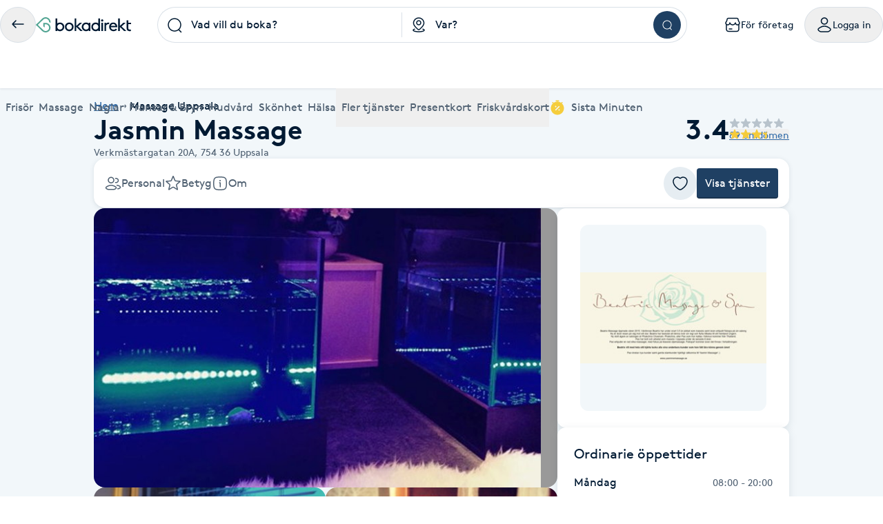

--- FILE ---
content_type: text/html; charset=utf-8
request_url: https://www.bokadirekt.se/places/jasmin-massage-12028
body_size: 26601
content:
<!doctype html><html lang="sv-SE" class="screen-desktop"><head><link rel="preconnect" href="https://cdn.bokadirekt.se" /><link rel="preload" href="https://cdn.bokadirekt.se/ucdn/6f91c438-151c-4300-a196-c3f775c779e4/-/quality/better/-/scale_crop/325x303/smart/jasmin-massage-1" as="image" media="(max-width: 325px)" fetchpriority="high" /><link rel="preload" href="https://cdn.bokadirekt.se/ucdn/6f91c438-151c-4300-a196-c3f775c779e4/-/quality/better/-/scale_crop/666x416/smart/jasmin-massage-1" as="image" media="(min-width: 326px)" fetchpriority="high" /><meta charset="utf-8"/><meta name="viewport" content="width=device-width,initial-scale=1,minimum-scale=1,viewport-fit=cover"/><link rel="manifest" href="/manifest.json" crossorigin="use-credentials"/><link rel="shortcut icon" href="/favicon.ico"/><link rel="apple-touch-icon" sizes="57x57" href="/images/apple-icon-57x57.png"/><link rel="apple-touch-icon" sizes="60x60" href="/images/apple-icon-60x60.png"/><link rel="apple-touch-icon" sizes="72x72" href="/images/apple-icon-72x72.png"/><link rel="apple-touch-icon" sizes="76x76" href="/images/apple-icon-76x76.png"/><link rel="apple-touch-icon" sizes="114x114" href="/images/apple-icon-114x114.png"/><link rel="apple-touch-icon" sizes="120x120" href="/images/apple-icon-120x120.png"/><link rel="apple-touch-icon" sizes="144x144" href="/images/apple-icon-144x144.png"/><link rel="apple-touch-icon" sizes="152x152" href="/images/apple-icon-152x152.png"/><link rel="apple-touch-icon" sizes="180x180" href="/images/apple-icon-180x180.png"/><link rel="icon" type="image/png" sizes="192x192" href="/images/android-icon-192x192.png"/><link rel="icon" type="image/png" sizes="32x32" href="/images/favicon-32x32.png"/><link rel="icon" type="image/png" sizes="96x96" href="/images/favicon-96x96.png"/><link rel="icon" type="image/png" sizes="16x16" href="/images/favicon-16x16.png"/><meta name="msapplication-TileColor" content="#ffffff"/><meta name="msapplication-TileImage" content="/images/ms-icon-144x144.png"/><meta name="theme-color" content="#ffffff"/><meta name="apple-itunes-app" content="app-id=1449704181, affiliate-data=ct=smartbanner&pt=119648691"/><meta http-equiv="cache-control" content="max-age=0"/><meta http-equiv="cache-control" content="no-cache"/><meta http-equiv="expires" content="0"/><meta http-equiv="expires" content="Tue, 01 Jan 1980 1:00:00 GMT"/><meta http-equiv="pragma" content="no-cache"/><title data-react-helmet="true">Jasmin Massage, Uppsala - Bokadirekt</title><meta data-react-helmet="true" name="description" content="Välkommen till Jasmin Massage  i Salabacke!Här får du en rogivande upplevelse med massage och fiskspa. Låt mig ta hand om dig! Jag vill ge dig några avslap"/><meta data-react-helmet="true" name="keywords" content="Jasmin Massage, Uppsala, Fotmassage 30 min , Huvudmassage, Klassisk Helkroppsmassage 100 min, Klassisk Helkroppsmassage 60 min, Traditionell Thai Massage 6o min , Ny !!! Köper Presentkort I Salongen ."/><meta data-react-helmet="true" property="og:url" content="https://www.bokadirekt.se/places/jasmin-massage-12028"/><meta data-react-helmet="true" property="og:title" content="Jasmin Massage, Uppsala - Bokadirekt"/><meta data-react-helmet="true" property="og:description" content="Välkommen till Jasmin Massage  i Salabacke!Här får du en rogivande upplevelse med massage och fiskspa. Låt mig ta hand om dig! Jag vill ge dig några avslap"/><meta data-react-helmet="true" property="og:site_name" content="Bokadirekt"/><meta data-react-helmet="true" property="og:locale" content="sv_SE"/><meta data-react-helmet="true" property="og:image" content="https://cdn.bokadirekt.se/ucdn/cc560628-07c0-4a57-84bc-c2cf368feed5/"/><meta data-react-helmet="true" property="og:image" content="https://cdn.bokadirekt.se/ucdn/6f91c438-151c-4300-a196-c3f775c779e4/"/><meta data-react-helmet="true" property="og:image" content="https://cdn.bokadirekt.se/ucdn/9a7be491-c94a-4c3c-95c4-f8207d97bb47/"/><meta data-react-helmet="true" property="og:image" content="https://cdn.bokadirekt.se/ucdn/285cf4ce-66ee-4fcf-ae0c-dbaba62471e0/"/><meta data-react-helmet="true" name="og:type" content="business.business"/><meta data-react-helmet="true" name="business:contact_data:street_address" content="Verkmästargatan 20A, Uppsala"/><meta data-react-helmet="true" name="business:contact_data:postal_code" content="754 36"/><meta data-react-helmet="true" name="business:contact_data:locality" content="Uppsala"/><meta data-react-helmet="true" name="business:contact_data:country_name" content="Sverige"/><meta data-react-helmet="true" name="place:location:latitude" content="59.8629"/><meta data-react-helmet="true" name="place:location:longitude" content="17.6812"/><meta data-react-helmet="true" name="business:contact_data:phone_number" content="0704827067"/><meta data-react-helmet="true" name="twitter:card" content="summary_large_image"/><meta data-react-helmet="true" name="twitter:site" content="@bokadirekt"/><meta data-react-helmet="true" name="robots" content="index, follow"/><link data-react-helmet="true" rel="canonical" href="https://www.bokadirekt.se/places/jasmin-massage-12028"/><meta name="google" content="nositelinkssearchbox"/><link rel="preload" href="/fonts/brown-regular.woff" as="font" type="font/woff2" crossorigin/><link rel="preload" href="/fonts/brown-bold.woff" as="font" type="font/woff2" crossorigin/><link rel="preload" href="/fonts/gibson-regular.woff" as="font" type="font/woff2" crossorigin/><link rel="preload" href="/fonts/gibson-bold.woff" as="font" type="font/woff2" crossorigin/><link rel="preload" href="/fonts/gibson-semibold.woff" as="font" type="font/woff2" crossorigin/><link rel="preload" href="/fonts/DigitalNumbers-Regular.woff" as="font" type="font/woff2" crossorigin/><link rel="preconnect" href="https://www.googletagmanager.com"/><link rel="preconnect" href="https://api.amplitude.com"/><link rel="preconnect" href="https://cdn.bokadirekt.se"/><link rel="preconnect" href="https://cdn.amplitude.com"/><link rel="preconnect" href="https://connect.facebook.net"/><link rel="preconnect" href="https://pro.ip-api.com"/><link rel="preconnect" href="https://stats.g.doubleclick.net"/><link rel="preconnect" href="https://www.google.com"/><link rel="preconnect" href="https://www.google.se"/><script>function gtag(){dataLayer.push(arguments)}function getCookie(a){const e=document.cookie.split("; ");for(const t of e){const[e,n]=t.split("=");if(e===a)return n}return!1}window.dataLayer=window.dataLayer||[];const trackingConsent="Analytics"===getCookie("BokadirektCookiePreferencesMP");trackingConsent?gtag("consent","update",{ad_user_data:"granted",ad_personalization:"granted",ad_storage:"granted",analytics_storage:"granted"}):gtag("consent","default",{ad_user_data:"denied",ad_personalization:"denied",ad_storage:"denied",analytics_storage:"denied"}),gtag("js",new Date)</script><link rel="stylesheet" id="boka-style" href="/css/web.css?176915583313" media="screen"/><link href="/static/css/main.4a42b8471b37832495db.css" rel="stylesheet"><link href="/static/css/tailwind.5383292777d13a639879.css" rel="stylesheet"><script src="/js/no-pollution.js"></script><script>!function(e,n,t,o,c,s,a){e.fbq||(c=e.fbq=function(){c.callMethod?c.callMethod.apply(c,arguments):c.queue.push(arguments)},e._fbq||(e._fbq=c),c.push=c,c.loaded=!0,c.version="2.0",c.queue=[],(s=n.createElement(t)).async=!0,s.src="https://connect.facebook.net/en_US/fbevents.js",(a=n.getElementsByTagName(t)[0]).parentNode.insertBefore(s,a))}(window,document,"script")</script><script data-react-helmet="true" type="application/ld+json">{"@context":"https://schema.org","@type":"LocalBusiness","name":"Jasmin Massage","address":{"@type":"PostalAddress","streetAddress":"Verkmästargatan 20A","postalCode":"754 36","addressLocality":"Uppsala"},"review":[{"@type":"Review","author":{"@type":"Person","name":"Peter L."},"publisher":{"@type":"Organization","name":"Bokadirekt","url":"https://www.bokadirekt.se"},"provider":{"@type":"LocalBusiness","name":"Jasmin Massage","url":"https://www.bokadirekt.se/places/jasmin-massage-12028"},"datePublished":"2024-08-19T16:32:16.000Z","reviewBody":"Bokade via Bokadirekt.se, men tyvärr blev det ingen massage. När jag kom till salongen så satt en skylt på dörren att det var stängt i 3v. Fanns ingen info på bokadirekt om att det var stängt.\nJag får göra ett nytt försök längre fram.","reviewRating":{"@type":"Rating","ratingValue":3,"bestRating":5,"worstRating":1}},{"@type":"Review","author":{"@type":"Person","name":"Fredrik L."},"publisher":{"@type":"Organization","name":"Bokadirekt","url":"https://www.bokadirekt.se"},"provider":{"@type":"LocalBusiness","name":"Jasmin Massage","url":"https://www.bokadirekt.se/places/jasmin-massage-12028"},"datePublished":"2023-09-06T15:49:51.000Z","reviewBody":"Jag har inte varit där. \nFriskvård ingick inte. \nKunde inte betala med kort, utan endast swish eller kontant. Hänvisade till att de bytt ägare. \nMissvisande information. ","reviewRating":{"@type":"Rating","ratingValue":1,"bestRating":5,"worstRating":1}},{"@type":"Review","author":{"@type":"Person","name":"Marie M."},"publisher":{"@type":"Organization","name":"Bokadirekt","url":"https://www.bokadirekt.se"},"provider":{"@type":"LocalBusiness","name":"Jasmin Massage","url":"https://www.bokadirekt.se/places/jasmin-massage-12028"},"datePublished":"2023-07-21T08:31:31.000Z","reviewBody":"Helt underbart. Kroppen fick en ordentlig genomgång.  Jag känner mig så mjuk och avslappnad. Kommer absolut att komma tillbaka. Så himla nöjd. ","reviewRating":{"@type":"Rating","ratingValue":5,"bestRating":5,"worstRating":1}},{"@type":"Review","author":{"@type":"Person","name":"Rebecca G."},"publisher":{"@type":"Organization","name":"Bokadirekt","url":"https://www.bokadirekt.se"},"provider":{"@type":"LocalBusiness","name":"Jasmin Massage","url":"https://www.bokadirekt.se/places/jasmin-massage-12028"},"datePublished":"2023-06-05T20:59:59.000Z","reviewBody":"Kommer aldrig boka de igen ","reviewRating":{"@type":"Rating","ratingValue":2,"bestRating":5,"worstRating":1}}],"aggregateRating":{"@type":"AggregateRating","reviewCount":89,"bestRating":5,"worstRating":1,"ratingValue":3.4},"geo":{"@type":"GeoCoordinates","latitude":59.8629,"longitude":17.6812},"email":"Pao.Choeiram@gmail.com","telephone":"0704827067","description":"Välkommen till Jasmin Massage  i Salabacke!\\r\\n\\r\\nHär får du en rogivande upplevelse med massage och fiskspa. Låt mig ta hand om dig! Jag vill ge dig några avslappnande minuter, eller timmar för att lugna dig i din stressiga vardag. \\r\\n\\r\\nVi använder enbart olja som är biologiskt testad och 100% fri från kemikalier.\\r\\n\\r\\nDirekt utanför salongen finns det många gratis parkeringsplatser, och bussen(nr.1,7,6)  stannar även den precis utanför salongen\\r\\n\\r\\nBokning görs enkelt via internet eller telefon. \\r\\n\\r\\nOBS!!!\\r\\n\\r\\nVi skickar automatiskt en faktura om du inte kommer fram till det bokade tiden.\\r\\nTack för din förståelse ! \\r\\nMvh Pao"}</script><script data-react-helmet="true" type="application/ld+json">{"@context":"https://schema.org","@type":"BreadcrumbList","itemListElement":[{"@type":"ListItem","position":1,"name":"Hem","item":"https://www.bokadirekt.se/"},{"@type":"ListItem","position":2,"name":"Massage Uppsala","item":"https://www.bokadirekt.se/massage/uppsala"}]}</script><script defer="defer" src="/static/js/main.81ce0f15.js"></script><script defer="defer" src="/static/js/tailwind.31d6cfe0.js"></script></head><body><noscript>You need to enable JavaScript to run this app.</noscript><div id="root"><div class="App" style="visibility:visible"><!--$--><div class="bg-surface_mp"><header><div class="shadow-xs bg-surface_l2 !fixed top-0 w-full" style="z-index:100"><div class="@container mx-auto max-w-screen-2xl relative"><div class="container-layout__inner"><div class="gap-md bg-surface_l2 flex items-center justify-between" style="height:72px"><div class="gap-sm flex flex-shrink-0 items-center"><button class="items-center rounded-full inline-flex justify-center gap-xs relative border-border_regular border text-fg_primary hover:bg-bg_secondary focus-within:ring-border_focus outline-none focus-within:ring-[3px] active:bg-bg_info_bold active:border-border_focus active:text-fg_alwaysLight" style="min-width:52px;height:52px" aria-label="Tillbaka"><img src="/images/icons/back.svg" style="width:24px;height:24px" class="filter_fg_primary my-xxs" alt=""/></button><a aria-label="Bokadirekt" class="hidden lg:block" href="/"><img src="/images/logotypes/logo.svg" style="height:22px" class="not-sr-only" alt="Bokadirekt"/></a></div><div class="mx-auto w-full max-w-3xl"><div class="group flex items-stretch"><div class="grid w-full grid-cols-2"><div class="relative"><div role="combobox" aria-haspopup="listbox" aria-owns="react-autowhatever-keyword-autosuggest" aria-expanded="false" class="relative w-full"><div class="outline-none"><div class="space-x-sm px-sm relative flex items-center border border-border_regular group-hover:border-border_bold group-hover:bg-surface_l4 h-[52px] bg-surface_l2 rounded-bl-full rounded-tl-full border-r-0"><div class="z-10 min-w-[24px] flex-shrink-0"><img src="/images/icons/search.svg" style="width:24px;height:24px" class="filter_black-900" alt=""/></div><div class="py-xs z-10 flex w-full flex-col"><input type="search" autoComplete="off" aria-autocomplete="list" aria-controls="react-autowhatever-keyword-autosuggest" placeholder="Vad vill du boka?" class="w-full text-ellipsis bg-transparent placeholder-fg_primary" value=""/></div></div><div class="-z-1 right-xxs pointer-events-none absolute inset-[1px] rounded-full"></div></div><div id="react-autowhatever-keyword-autosuggest" role="listbox" class="absolute w-full right-0 left-0 max-h-[550px]"></div></div><div class="bg-border_regular bottom-xs top-xs absolute right-0 w-[1px]"></div></div><div role="combobox" aria-haspopup="listbox" aria-owns="react-autowhatever-location-autosuggest" aria-expanded="false" class="relative w-full"><div class="outline-none"><div class="space-x-sm px-sm relative flex items-center border border-border_regular group-hover:border-border_bold group-hover:bg-surface_l4 h-[52px] bg-surface_l2 border-l-0 border-r-0"><div class="z-10 min-w-[24px] flex-shrink-0"><img src="/images/icons/location.svg" style="width:24px;height:24px" class="filter_black-900" alt=""/></div><div class="py-xs z-10 flex w-full flex-col"><input type="search" autoComplete="off" aria-autocomplete="list" aria-controls="react-autowhatever-location-autosuggest" placeholder="Var?" class="w-full text-ellipsis bg-transparent placeholder-fg_primary" value=""/></div></div><div class="-z-1 right-xxs pointer-events-none absolute inset-[1px] rounded-full"></div></div><div id="react-autowhatever-location-autosuggest" role="listbox" class="absolute w-full right-0 left-0 max-h-[550px]"></div></div></div><div class="border-border_regular group-hover:border-border_bold group-hover:bg-surface_l4 h-[52px] bg-surface_l2 px-xs flex h-auto items-center justify-center rounded-br-full rounded-tr-full border border-l-0"><button class="undefined undefined undefined  flex items-center justify-center rounded-full text-sm hover:bg-bg_primary_hover text-fg_primary_inverse bg-bg_primary" style="width:40px;height:40px"><span class="undefined undefined"><img src="/images/icons/search.svg" style="width:16px;height:16px;filter:invert(1)" aria-label="Sök" class="filter_black-900" alt=""/></span></button></div></div></div><div class="gap-xs flex flex-shrink-0 items-center" aria-label="Användarpanel" role="navigation"><a href="https://business.bokadirekt.se/" class="items-center rounded-full justify-center gap-xs relative border-border_regular border text-fg_primary hover:bg-bg_secondary focus-within:ring-border_focus outline-none focus-within:ring-[3px] hidden min-[1280px]:inline-flex py-xs px-md active:bg-bg_info_bold active:border-border_focus active:text-fg_alwaysLight border-none" style="min-width:52px;height:52px"><img src="/images/icons/shop-alt.svg" style="width:24px;height:24px" class="filter_fg_primary my-xxs" alt=""/><small class="text-m text-current">För företag</small></a><button class="items-center rounded-full inline-flex justify-center gap-xs relative border-border_regular border text-fg_primary hover:bg-bg_secondary focus-within:ring-border_focus outline-none focus-within:ring-[3px] py-xs px-md active:bg-bg_info_bold active:border-border_focus active:text-fg_alwaysLight" style="min-width:52px;height:52px" controls="" aria-expanded="false" aria-haspopup="true"><img src="/images/icons/user.svg" style="width:24px;height:24px" class="filter_fg_primary my-xxs" alt=""/><small class="text-m text-current">Logga in</small></button></div></div><div class="relative z-10 w-full" id="account-navigation-popover-container" role="menu" hidden=""></div><div class="relative z-10 w-full" id="login-popover-container" role="menu" hidden=""></div><div class="relative"><div class="w-full duration-200" style="height:56px"></div><div class="bg-surface-l2 absolute inset-0 duration-200" style="transform:translateY(0px)"><nav class="relative w-full" aria-label="Huvudnavigation kategorier"><div class="pointer-events-none absolute left-0 top-0 z-10 flex h-full w-12 items-center justify-center transition-all duration-100 bg-gradient-to-r from-white via-white/60 to-white/0 opacity-0"></div><ul class="gap-x-lg no-scrollbar flex w-full items-center overflow-x-scroll min-[588px]:justify-between"><li class="relative flex-shrink-0 hidden max-[767px]:inline-flex"><button type="button" class="space-x-xs flex h-[56px] cursor-pointer items-center outline-none text-fg_secondary" aria-controls="" aria-expanded="false"><img src="/images/icons/menu.svg" style="width:24px;height:24px;filter:var(--filter-color-fg-secondary)" class="filter_fg_secondary block min-[768px]:hidden" alt=""/><span data-label="Kategorier" class="text-m md:text-l">Kategorier</span></button></li><li class="relative flex-shrink-0 hidden min-[768px]:inline-flex"><a class="space-x-xs flex h-[56px] cursor-pointer items-center outline-none text-fg_secondary focus:tab-selected focus:text-bg_primary" href="/Frisör/hela_sverige"><img src="/images/icons/barber-scissors.svg" style="width:24px;height:24px;filter:var(--filter-color-fg-secondary)" class="filter_fg_secondary block min-[768px]:hidden" alt=""/><span data-label="Frisör" class="text-m md:text-l">Frisör</span></a><button type="button" class="space-x-xs flex h-[56px] cursor-pointer items-center outline-none text-fg_secondary border-border_selected pointer-events-none absolute inset-0 focus:border-2" aria-controls="" aria-label="Frisör, Meny" aria-expanded="false"></button></li><li class="relative flex-shrink-0 hidden min-[768px]:inline-flex"><a class="space-x-xs flex h-[56px] cursor-pointer items-center outline-none text-fg_secondary focus:tab-selected focus:text-bg_primary" href="/Massage/hela_sverige"><img src="/images/icons/massage.svg" style="width:24px;height:24px;filter:var(--filter-color-fg-secondary)" class="filter_fg_secondary block min-[768px]:hidden" alt=""/><span data-label="Massage" class="text-m md:text-l">Massage</span></a><button type="button" class="space-x-xs flex h-[56px] cursor-pointer items-center outline-none text-fg_secondary border-border_selected pointer-events-none absolute inset-0 focus:border-2" aria-controls="" aria-label="Massage, Meny" aria-expanded="false"></button></li><li class="relative flex-shrink-0 hidden min-[768px]:inline-flex"><a class="space-x-xs flex h-[56px] cursor-pointer items-center outline-none text-fg_secondary focus:tab-selected focus:text-bg_primary" href="/Naglar/hela_sverige"><img src="/images/icons/nails.svg" style="width:24px;height:24px;filter:var(--filter-color-fg-secondary)" class="filter_fg_secondary block min-[768px]:hidden" alt=""/><span data-label="Naglar" class="text-m md:text-l">Naglar</span></a><button type="button" class="space-x-xs flex h-[56px] cursor-pointer items-center outline-none text-fg_secondary border-border_selected pointer-events-none absolute inset-0 focus:border-2" aria-controls="" aria-label="Naglar, Meny" aria-expanded="false"></button></li><li class="relative flex-shrink-0 hidden min-[912px]:inline-flex"><a class="space-x-xs flex h-[56px] cursor-pointer items-center outline-none text-fg_secondary focus:tab-selected focus:text-bg_primary" href="/Fransar/hela_sverige"><img src="/images/icons/lashes.svg" style="width:24px;height:24px;filter:var(--filter-color-fg-secondary)" class="filter_fg_secondary block min-[768px]:hidden" alt=""/><span data-label="Fransar &amp; Bryn" class="text-m md:text-l">Fransar &amp; Bryn</span></a><button type="button" class="space-x-xs flex h-[56px] cursor-pointer items-center outline-none text-fg_secondary border-border_selected pointer-events-none absolute inset-0 focus:border-2" aria-controls="" aria-label="Fransar &amp; Bryn, Meny" aria-expanded="false"></button></li><li class="relative flex-shrink-0 hidden min-[1280px]:inline-flex"><a class="space-x-xs flex h-[56px] cursor-pointer items-center outline-none text-fg_secondary focus:tab-selected focus:text-bg_primary" href="/Hudvård/hela_sverige"><img src="/images/icons/skincare.svg" style="width:24px;height:24px;filter:var(--filter-color-fg-secondary)" class="filter_fg_secondary block min-[768px]:hidden" alt=""/><span data-label="Hudvård" class="text-m md:text-l">Hudvård</span></a><button type="button" class="space-x-xs flex h-[56px] cursor-pointer items-center outline-none text-fg_secondary border-border_selected pointer-events-none absolute inset-0 focus:border-2" aria-controls="" aria-label="Hudvård, Meny" aria-expanded="false"></button></li><li class="relative flex-shrink-0 hidden min-[1280px]:inline-flex"><a class="space-x-xs flex h-[56px] cursor-pointer items-center outline-none text-fg_secondary focus:tab-selected focus:text-bg_primary" href="/Skönhet/hela_sverige"><img src="/images/icons/beauty.svg" style="width:24px;height:24px;filter:var(--filter-color-fg-secondary)" class="filter_fg_secondary block min-[768px]:hidden" alt=""/><span data-label="Skönhet" class="text-m md:text-l">Skönhet</span></a><button type="button" class="space-x-xs flex h-[56px] cursor-pointer items-center outline-none text-fg_secondary border-border_selected pointer-events-none absolute inset-0 focus:border-2" aria-controls="" aria-label="Skönhet, Meny" aria-expanded="false"></button></li><li class="relative flex-shrink-0 hidden min-[1280px]:inline-flex"><a class="space-x-xs flex h-[56px] cursor-pointer items-center outline-none text-fg_secondary focus:tab-selected focus:text-bg_primary" href="/Hälsa/hela_sverige"><img src="/images/icons/healthcare.svg" style="width:24px;height:24px;filter:var(--filter-color-fg-secondary)" class="filter_fg_secondary block min-[768px]:hidden" alt=""/><span data-label="Hälsa" class="text-m md:text-l">Hälsa</span></a><button type="button" class="space-x-xs flex h-[56px] cursor-pointer items-center outline-none text-fg_secondary border-border_selected pointer-events-none absolute inset-0 focus:border-2" aria-controls="" aria-label="Hälsa, Meny" aria-expanded="false"></button></li><li class="relative flex-shrink-0 hidden min-[768px]:inline-flex"><button type="button" class="space-x-xs flex h-[56px] cursor-pointer items-center outline-none text-fg_secondary" aria-controls="" aria-expanded="false"><img src="/images/icons/tags.svg" style="width:24px;height:24px;filter:var(--filter-color-fg-secondary)" class="filter_fg_secondary block min-[768px]:hidden" alt=""/><span data-label="Fler tjänster" class="text-m md:text-l">Fler tjänster</span></button></li><li class="relative flex-shrink-0 hidden min-[393px]:inline-flex"><button type="button" class="space-x-xs flex h-[56px] cursor-pointer items-center outline-none text-fg_secondary" aria-controls="" aria-expanded="false"><img src="/images/icons/gift-card.svg" style="width:24px;height:24px;filter:var(--filter-color-fg-secondary)" class="filter_fg_secondary block min-[768px]:hidden" alt=""/><span data-label="Presentkort" class="text-m md:text-l">Presentkort</span></button></li><li class="relative flex-shrink-0 hidden min-[588px]:inline-flex"><button type="button" class="space-x-xs flex h-[56px] cursor-pointer items-center outline-none text-fg_secondary" aria-controls="" aria-expanded="false"><img src="/images/icons/wellness-card.svg" style="width:24px;height:24px;filter:var(--filter-color-fg-secondary)" class="filter_fg_secondary block min-[768px]:hidden" alt=""/><span data-label="Friskvårdskort" class="text-m md:text-l">Friskvårdskort</span></button></li><li class="relative flex-shrink-0"><a class="space-x-xs flex h-[56px] cursor-pointer items-center outline-none text-fg_secondary focus:tab-selected focus:text-bg_primary" href="/sistaminuten/vad/hela_sverige"><img src="/images/icons/smt-filled.svg" style="width:24px;height:24px;filter:var(--filter-color-bg-accent-5)" class="filter_bg_accent_5" alt=""/><span data-label="Sista Minuten" class="text-m md:text-l">Sista Minuten</span></a><button type="button" class="space-x-xs flex h-[56px] cursor-pointer items-center outline-none text-fg_secondary border-border_selected pointer-events-none absolute inset-0 focus:border-2" aria-controls="" aria-label="features.mega-menu.MegaMenu.category-toggle.aria-label.sista_minuten" aria-expanded="false"></button></li></ul><nav id="" class="mega-menu-navigation-container"><style>
  .mega-menu-categories-category {
    /* Fallback for older browsers (uses 100vh) */
    max-height: calc(100vh - 128px - env(safe-area-inset-bottom) - env(safe-area-inset-top) - 60px);

    /* overrides the above if supported */
    max-height: calc(100dvh - 128px - env(safe-area-inset-bottom) - env(safe-area-inset-top) - 60px);
  }
</style><nav id="category-hairdresser" class="container-layout overflow-y-auto bg-surface_l2 rounded-bl-md rounded-br-md border-border_regular absolute inset-0 h-0 -z-10 mega-menu-categories-category flex flex-col w-full xl:grid xl:grid-cols-[1fr_2fr]" tabindex="-1" aria-label="Frisör underkategorier"><div class="gap-xl mb-3xl flex w-full flex-1 flex-col items-start md:flex-row md:justify-between xl:flex-col xl:justify-normal"><div class="space-y-md flex max-w-[400px] flex-col"><h2 class="text-h-l sm:text-h-2xl text-fg_primary font-semibold">Frisör</h2><p class="text-l text-fg_secondary">Boka klippning, färg, balayage eller barberare - allt för ditt hår på ett ställe.</p></div><a class="undefined undefined undefined undefined inline-flex items-center justify-center text-m rounded-xs gap-x-xs text-fg_primary_inverse bg-bg_primary hover:bg-bg_primary_hover p-sm" href="/Fris%C3%B6r/N%C3%A4ra%20mig"><span class=""><img src="/images/icons/search.svg" style="width:24px;height:24px" class="filter_fg_primary_inverse" alt=""/></span>Frisör nära mig</a></div><div class="gap-2xl md:gap-5xl flex flex-col md:flex-row"><section class="flex flex-col gap-xl"><div class="gap-xs flex flex-col md:flex-row"><img src="/images/icons/tags.svg" style="width:24px;height:24px" class="filter_fg_primary hidden md:block" alt=""/><h2 class="text-h-xxs md:text-h-s text-fg_secondary md:text-fg_primary uppercase md:normal-case">Populära tjänster</h2></div><ul class="gap-x-3xl md:pl-3xl grid grid-cols-2 sm:flex"><li class="flex flex-col"><a tabindex="-1" class="leading-[40px] text-fg_link hover:text-fg_link_hover hover:underline disabled:fg-disabled active:fg-link_pressed outline-none focus:underline focus:text-fg_link_hover block w-full overflow-hidden overflow-ellipsis whitespace-nowrap" style="height:40px" href="/Klippning/hela_sverige">Klippning</a><a tabindex="-1" class="leading-[40px] text-fg_link hover:text-fg_link_hover hover:underline disabled:fg-disabled active:fg-link_pressed outline-none focus:underline focus:text-fg_link_hover block w-full overflow-hidden overflow-ellipsis whitespace-nowrap" style="height:40px" href="/Herrklippning/hela_sverige">Herrklippning</a><a tabindex="-1" class="leading-[40px] text-fg_link hover:text-fg_link_hover hover:underline disabled:fg-disabled active:fg-link_pressed outline-none focus:underline focus:text-fg_link_hover block w-full overflow-hidden overflow-ellipsis whitespace-nowrap" style="height:40px" href="/Slingor/hela_sverige">Slingor</a><a tabindex="-1" class="leading-[40px] text-fg_link hover:text-fg_link_hover hover:underline disabled:fg-disabled active:fg-link_pressed outline-none focus:underline focus:text-fg_link_hover block w-full overflow-hidden overflow-ellipsis whitespace-nowrap" style="height:40px" href="/H%C3%A5rf%C3%B6rl%C3%A4ngning/hela_sverige">Hårförlängning</a><a tabindex="-1" class="leading-[40px] text-fg_link hover:text-fg_link_hover hover:underline disabled:fg-disabled active:fg-link_pressed outline-none focus:underline focus:text-fg_link_hover block w-full overflow-hidden overflow-ellipsis whitespace-nowrap" style="height:40px" href="/Barberare/hela_sverige">Barberare</a></li><li class="flex flex-col"><a tabindex="-1" class="leading-[40px] text-fg_link hover:text-fg_link_hover hover:underline disabled:fg-disabled active:fg-link_pressed outline-none focus:underline focus:text-fg_link_hover block w-full overflow-hidden overflow-ellipsis whitespace-nowrap" style="height:40px" href="/Barnklippning/hela_sverige">Barnklippning</a><a tabindex="-1" class="leading-[40px] text-fg_link hover:text-fg_link_hover hover:underline disabled:fg-disabled active:fg-link_pressed outline-none focus:underline focus:text-fg_link_hover block w-full overflow-hidden overflow-ellipsis whitespace-nowrap" style="height:40px" href="/Balayage/hela_sverige">Balayage</a><a tabindex="-1" class="leading-[40px] text-fg_link hover:text-fg_link_hover hover:underline disabled:fg-disabled active:fg-link_pressed outline-none focus:underline focus:text-fg_link_hover block w-full overflow-hidden overflow-ellipsis whitespace-nowrap" style="height:40px" href="/Keratin/hela_sverige">Keratin</a><a tabindex="-1" class="leading-[40px] text-fg_link hover:text-fg_link_hover hover:underline disabled:fg-disabled active:fg-link_pressed outline-none focus:underline focus:text-fg_link_hover block w-full overflow-hidden overflow-ellipsis whitespace-nowrap" style="height:40px" href="/Olaplex/hela_sverige">Olaplex</a></li></ul></section><section class="flex flex-col gap-xl"><div class="gap-xs flex flex-col md:flex-row"><img src="/images/icons/search-check.svg" style="width:24px;height:24px" class="filter_fg_primary hidden md:block" alt=""/><h2 class="text-h-xxs md:text-h-s text-fg_secondary md:text-fg_primary uppercase md:normal-case">Populära sökningar</h2></div><ul class="gap-x-3xl md:pl-3xl grid grid-cols-2 sm:flex"><li class="flex flex-col"><a tabindex="-1" class="leading-[40px] text-fg_link hover:text-fg_link_hover hover:underline disabled:fg-disabled active:fg-link_pressed outline-none focus:underline focus:text-fg_link_hover block w-full overflow-hidden overflow-ellipsis whitespace-nowrap" style="height:40px" href="/fris%C3%B6r/N%C3%A4ra%20mig">Frisör nära mig</a><a tabindex="-1" class="leading-[40px] text-fg_link hover:text-fg_link_hover hover:underline disabled:fg-disabled active:fg-link_pressed outline-none focus:underline focus:text-fg_link_hover block w-full overflow-hidden overflow-ellipsis whitespace-nowrap" style="height:40px" href="/fris%C3%B6r/Stockholm">Frisör Stockholm</a><a tabindex="-1" class="leading-[40px] text-fg_link hover:text-fg_link_hover hover:underline disabled:fg-disabled active:fg-link_pressed outline-none focus:underline focus:text-fg_link_hover block w-full overflow-hidden overflow-ellipsis whitespace-nowrap" style="height:40px" href="/Fris%C3%B6r/G%C3%B6teborg">Frisör Göteborg</a><a tabindex="-1" class="leading-[40px] text-fg_link hover:text-fg_link_hover hover:underline disabled:fg-disabled active:fg-link_pressed outline-none focus:underline focus:text-fg_link_hover block w-full overflow-hidden overflow-ellipsis whitespace-nowrap" style="height:40px" href="/Fris%C3%B6r/Malm%C3%B6">Frisör Malmö</a><a tabindex="-1" class="leading-[40px] text-fg_link hover:text-fg_link_hover hover:underline disabled:fg-disabled active:fg-link_pressed outline-none focus:underline focus:text-fg_link_hover block w-full overflow-hidden overflow-ellipsis whitespace-nowrap" style="height:40px" href="/Fris%C3%B6r/Uppsala">Frisör Uppsala</a></li><li class="flex flex-col"><a tabindex="-1" class="leading-[40px] text-fg_link hover:text-fg_link_hover hover:underline disabled:fg-disabled active:fg-link_pressed outline-none focus:underline focus:text-fg_link_hover block w-full overflow-hidden overflow-ellipsis whitespace-nowrap" style="height:40px" href="/Fris%C3%B6r/V%C3%A4ster%C3%A5s">Frisör Västerås</a><a tabindex="-1" class="leading-[40px] text-fg_link hover:text-fg_link_hover hover:underline disabled:fg-disabled active:fg-link_pressed outline-none focus:underline focus:text-fg_link_hover block w-full overflow-hidden overflow-ellipsis whitespace-nowrap" style="height:40px" href="/Fris%C3%B6r/%C3%96rebro">Frisör Örebro</a><a tabindex="-1" class="leading-[40px] text-fg_link hover:text-fg_link_hover hover:underline disabled:fg-disabled active:fg-link_pressed outline-none focus:underline focus:text-fg_link_hover block w-full overflow-hidden overflow-ellipsis whitespace-nowrap" style="height:40px" href="/Fris%C3%B6r/Link%C3%B6ping">Frisör Linköping</a><a tabindex="-1" class="leading-[40px] text-fg_link hover:text-fg_link_hover hover:underline disabled:fg-disabled active:fg-link_pressed outline-none focus:underline focus:text-fg_link_hover block w-full overflow-hidden overflow-ellipsis whitespace-nowrap" style="height:40px" href="/Fris%C3%B6r/J%C3%B6nk%C3%B6ping">Frisör Jönköping</a></li></ul></section></div></nav><nav id="category-massage" class="container-layout overflow-y-auto bg-surface_l2 rounded-bl-md rounded-br-md border-border_regular absolute inset-0 h-0 -z-10 mega-menu-categories-category flex flex-col w-full xl:grid xl:grid-cols-[1fr_2fr]" tabindex="-1" aria-label="Massage underkategorier"><div class="gap-xl mb-3xl flex w-full flex-1 flex-col items-start md:flex-row md:justify-between xl:flex-col xl:justify-normal"><div class="space-y-md flex max-w-[400px] flex-col"><h2 class="text-h-l sm:text-h-2xl text-fg_primary font-semibold">Massage</h2><p class="text-l text-fg_secondary">Thaimassage, gravidmassage, koppning eller klassisk - hitta rätt behandling här.</p></div><a class="undefined undefined undefined undefined inline-flex items-center justify-center text-m rounded-xs gap-x-xs text-fg_primary_inverse bg-bg_primary hover:bg-bg_primary_hover p-sm" href="/Massage/N%C3%A4ra%20mig"><span class=""><img src="/images/icons/search.svg" style="width:24px;height:24px" class="filter_fg_primary_inverse" alt=""/></span>Massage nära mig</a></div><div class="gap-2xl md:gap-5xl flex flex-col md:flex-row"><section class="flex flex-col gap-xl"><div class="gap-xs flex flex-col md:flex-row"><img src="/images/icons/tags.svg" style="width:24px;height:24px" class="filter_fg_primary hidden md:block" alt=""/><h2 class="text-h-xxs md:text-h-s text-fg_secondary md:text-fg_primary uppercase md:normal-case">Populära tjänster</h2></div><ul class="gap-x-3xl md:pl-3xl grid grid-cols-2 sm:flex"><li class="flex flex-col"><a tabindex="-1" class="leading-[40px] text-fg_link hover:text-fg_link_hover hover:underline disabled:fg-disabled active:fg-link_pressed outline-none focus:underline focus:text-fg_link_hover block w-full overflow-hidden overflow-ellipsis whitespace-nowrap" style="height:40px" href="/Thaimassage/hela_sverige">Thaimassage</a><a tabindex="-1" class="leading-[40px] text-fg_link hover:text-fg_link_hover hover:underline disabled:fg-disabled active:fg-link_pressed outline-none focus:underline focus:text-fg_link_hover block w-full overflow-hidden overflow-ellipsis whitespace-nowrap" style="height:40px" href="/Svensk%20massage/hela_sverige">Svensk massage</a><a tabindex="-1" class="leading-[40px] text-fg_link hover:text-fg_link_hover hover:underline disabled:fg-disabled active:fg-link_pressed outline-none focus:underline focus:text-fg_link_hover block w-full overflow-hidden overflow-ellipsis whitespace-nowrap" style="height:40px" href="/Klassisk%20massage/hela_sverige">Klassisk massage</a><a tabindex="-1" class="leading-[40px] text-fg_link hover:text-fg_link_hover hover:underline disabled:fg-disabled active:fg-link_pressed outline-none focus:underline focus:text-fg_link_hover block w-full overflow-hidden overflow-ellipsis whitespace-nowrap" style="height:40px" href="/Lymfmassage/hela_sverige">Lymfmassage</a><a tabindex="-1" class="leading-[40px] text-fg_link hover:text-fg_link_hover hover:underline disabled:fg-disabled active:fg-link_pressed outline-none focus:underline focus:text-fg_link_hover block w-full overflow-hidden overflow-ellipsis whitespace-nowrap" style="height:40px" href="/Gravidmassage/hela_sverige">Gravidmassage</a></li><li class="flex flex-col"><a tabindex="-1" class="leading-[40px] text-fg_link hover:text-fg_link_hover hover:underline disabled:fg-disabled active:fg-link_pressed outline-none focus:underline focus:text-fg_link_hover block w-full overflow-hidden overflow-ellipsis whitespace-nowrap" style="height:40px" href="/Fotmassage/hela_sverige">Fotmassage</a><a tabindex="-1" class="leading-[40px] text-fg_link hover:text-fg_link_hover hover:underline disabled:fg-disabled active:fg-link_pressed outline-none focus:underline focus:text-fg_link_hover block w-full overflow-hidden overflow-ellipsis whitespace-nowrap" style="height:40px" href="/Ansiktsmassage/hela_sverige">Ansiktsmassage</a><a tabindex="-1" class="leading-[40px] text-fg_link hover:text-fg_link_hover hover:underline disabled:fg-disabled active:fg-link_pressed outline-none focus:underline focus:text-fg_link_hover block w-full overflow-hidden overflow-ellipsis whitespace-nowrap" style="height:40px" href="/Taktil%20massage/hela_sverige">Taktil massage</a><a tabindex="-1" class="leading-[40px] text-fg_link hover:text-fg_link_hover hover:underline disabled:fg-disabled active:fg-link_pressed outline-none focus:underline focus:text-fg_link_hover block w-full overflow-hidden overflow-ellipsis whitespace-nowrap" style="height:40px" href="/Koppningsmassage/hela_sverige">Koppningsmassage</a></li></ul></section><section class="flex flex-col gap-xl"><div class="gap-xs flex flex-col md:flex-row"><img src="/images/icons/search-check.svg" style="width:24px;height:24px" class="filter_fg_primary hidden md:block" alt=""/><h2 class="text-h-xxs md:text-h-s text-fg_secondary md:text-fg_primary uppercase md:normal-case">Populära sökningar</h2></div><ul class="gap-x-3xl md:pl-3xl grid grid-cols-2 sm:flex"><li class="flex flex-col"><a tabindex="-1" class="leading-[40px] text-fg_link hover:text-fg_link_hover hover:underline disabled:fg-disabled active:fg-link_pressed outline-none focus:underline focus:text-fg_link_hover block w-full overflow-hidden overflow-ellipsis whitespace-nowrap" style="height:40px" href="/Massage/N%C3%A4ra%20mig">Massage nära mig</a><a tabindex="-1" class="leading-[40px] text-fg_link hover:text-fg_link_hover hover:underline disabled:fg-disabled active:fg-link_pressed outline-none focus:underline focus:text-fg_link_hover block w-full overflow-hidden overflow-ellipsis whitespace-nowrap" style="height:40px" href="/Massage/Stockholm">Massage Stockholm</a><a tabindex="-1" class="leading-[40px] text-fg_link hover:text-fg_link_hover hover:underline disabled:fg-disabled active:fg-link_pressed outline-none focus:underline focus:text-fg_link_hover block w-full overflow-hidden overflow-ellipsis whitespace-nowrap" style="height:40px" href="/Massage/G%C3%B6teborg">Massage Göteborg</a><a tabindex="-1" class="leading-[40px] text-fg_link hover:text-fg_link_hover hover:underline disabled:fg-disabled active:fg-link_pressed outline-none focus:underline focus:text-fg_link_hover block w-full overflow-hidden overflow-ellipsis whitespace-nowrap" style="height:40px" href="/Massage/Malm%C3%B6">Massage Malmö</a><a tabindex="-1" class="leading-[40px] text-fg_link hover:text-fg_link_hover hover:underline disabled:fg-disabled active:fg-link_pressed outline-none focus:underline focus:text-fg_link_hover block w-full overflow-hidden overflow-ellipsis whitespace-nowrap" style="height:40px" href="/Massage/Uppsala">Massage Uppsala</a></li><li class="flex flex-col"><a tabindex="-1" class="leading-[40px] text-fg_link hover:text-fg_link_hover hover:underline disabled:fg-disabled active:fg-link_pressed outline-none focus:underline focus:text-fg_link_hover block w-full overflow-hidden overflow-ellipsis whitespace-nowrap" style="height:40px" href="/Massage/V%C3%A4ster%C3%A5s">Massage Västerås</a><a tabindex="-1" class="leading-[40px] text-fg_link hover:text-fg_link_hover hover:underline disabled:fg-disabled active:fg-link_pressed outline-none focus:underline focus:text-fg_link_hover block w-full overflow-hidden overflow-ellipsis whitespace-nowrap" style="height:40px" href="/Massage/%C3%96rebro">Massage Örebro</a><a tabindex="-1" class="leading-[40px] text-fg_link hover:text-fg_link_hover hover:underline disabled:fg-disabled active:fg-link_pressed outline-none focus:underline focus:text-fg_link_hover block w-full overflow-hidden overflow-ellipsis whitespace-nowrap" style="height:40px" href="/Massage/Link%C3%B6ping">Massage Linköping</a><a tabindex="-1" class="leading-[40px] text-fg_link hover:text-fg_link_hover hover:underline disabled:fg-disabled active:fg-link_pressed outline-none focus:underline focus:text-fg_link_hover block w-full overflow-hidden overflow-ellipsis whitespace-nowrap" style="height:40px" href="/Massage/Helsingborg">Massage Helsingborg</a></li></ul></section></div></nav><nav id="category-nails" class="container-layout overflow-y-auto bg-surface_l2 rounded-bl-md rounded-br-md border-border_regular absolute inset-0 h-0 -z-10 mega-menu-categories-category flex flex-col w-full xl:grid xl:grid-cols-[1fr_2fr]" tabindex="-1" aria-label="Naglar underkategorier"><div class="gap-xl mb-3xl flex w-full flex-1 flex-col items-start md:flex-row md:justify-between xl:flex-col xl:justify-normal"><div class="space-y-md flex max-w-[400px] flex-col"><h2 class="text-h-l sm:text-h-2xl text-fg_primary font-semibold">Naglar</h2><p class="text-l text-fg_secondary">Manikyr, nagelförlängning, akryl eller gellack - boka dina naglar hos proffs.</p></div><a class="undefined undefined undefined undefined inline-flex items-center justify-center text-m rounded-xs gap-x-xs text-fg_primary_inverse bg-bg_primary hover:bg-bg_primary_hover p-sm" href="/Naglar/N%C3%A4ra%20mig"><span class=""><img src="/images/icons/search.svg" style="width:24px;height:24px" class="filter_fg_primary_inverse" alt=""/></span>Naglar nära mig</a></div><div class="gap-2xl md:gap-5xl flex flex-col md:flex-row"><section class="flex flex-col gap-xl"><div class="gap-xs flex flex-col md:flex-row"><img src="/images/icons/tags.svg" style="width:24px;height:24px" class="filter_fg_primary hidden md:block" alt=""/><h2 class="text-h-xxs md:text-h-s text-fg_secondary md:text-fg_primary uppercase md:normal-case">Populära tjänster</h2></div><ul class="gap-x-3xl md:pl-3xl grid grid-cols-2 sm:flex"><li class="flex flex-col"><a tabindex="-1" class="leading-[40px] text-fg_link hover:text-fg_link_hover hover:underline disabled:fg-disabled active:fg-link_pressed outline-none focus:underline focus:text-fg_link_hover block w-full overflow-hidden overflow-ellipsis whitespace-nowrap" style="height:40px" href="/Pedikyr/hela_sverige">Pedikyr</a><a tabindex="-1" class="leading-[40px] text-fg_link hover:text-fg_link_hover hover:underline disabled:fg-disabled active:fg-link_pressed outline-none focus:underline focus:text-fg_link_hover block w-full overflow-hidden overflow-ellipsis whitespace-nowrap" style="height:40px" href="/Nagelf%C3%B6rl%C3%A4ngning/hela_sverige">Nagelförlängning</a><a tabindex="-1" class="leading-[40px] text-fg_link hover:text-fg_link_hover hover:underline disabled:fg-disabled active:fg-link_pressed outline-none focus:underline focus:text-fg_link_hover block w-full overflow-hidden overflow-ellipsis whitespace-nowrap" style="height:40px" href="/Manikyr/hela_sverige">Manikyr</a><a tabindex="-1" class="leading-[40px] text-fg_link hover:text-fg_link_hover hover:underline disabled:fg-disabled active:fg-link_pressed outline-none focus:underline focus:text-fg_link_hover block w-full overflow-hidden overflow-ellipsis whitespace-nowrap" style="height:40px" href="/Nagelv%C3%A5rd/hela_sverige">Nagelvård</a><a tabindex="-1" class="leading-[40px] text-fg_link hover:text-fg_link_hover hover:underline disabled:fg-disabled active:fg-link_pressed outline-none focus:underline focus:text-fg_link_hover block w-full overflow-hidden overflow-ellipsis whitespace-nowrap" style="height:40px" href="/Gellack/hela_sverige">Gellack</a></li><li class="flex flex-col"><a tabindex="-1" class="leading-[40px] text-fg_link hover:text-fg_link_hover hover:underline disabled:fg-disabled active:fg-link_pressed outline-none focus:underline focus:text-fg_link_hover block w-full overflow-hidden overflow-ellipsis whitespace-nowrap" style="height:40px" href="/Gele%20naglar/hela_sverige">Gele naglar</a><a tabindex="-1" class="leading-[40px] text-fg_link hover:text-fg_link_hover hover:underline disabled:fg-disabled active:fg-link_pressed outline-none focus:underline focus:text-fg_link_hover block w-full overflow-hidden overflow-ellipsis whitespace-nowrap" style="height:40px" href="/Akrylnaglar/hela_sverige">Akrylnaglar</a><a tabindex="-1" class="leading-[40px] text-fg_link hover:text-fg_link_hover hover:underline disabled:fg-disabled active:fg-link_pressed outline-none focus:underline focus:text-fg_link_hover block w-full overflow-hidden overflow-ellipsis whitespace-nowrap" style="height:40px" href="/Fransk%20manikyr/hela_sverige">Fransk manikyr</a><a tabindex="-1" class="leading-[40px] text-fg_link hover:text-fg_link_hover hover:underline disabled:fg-disabled active:fg-link_pressed outline-none focus:underline focus:text-fg_link_hover block w-full overflow-hidden overflow-ellipsis whitespace-nowrap" style="height:40px" href="/Borttagning/hela_sverige">Borttagning</a><a tabindex="-1" class="leading-[40px] text-fg_link hover:text-fg_link_hover hover:underline disabled:fg-disabled active:fg-link_pressed outline-none focus:underline focus:text-fg_link_hover block w-full overflow-hidden overflow-ellipsis whitespace-nowrap" style="height:40px" href="/Reparation/hela_sverige">Reparation</a></li></ul></section><section class="flex flex-col gap-xl"><div class="gap-xs flex flex-col md:flex-row"><img src="/images/icons/search-check.svg" style="width:24px;height:24px" class="filter_fg_primary hidden md:block" alt=""/><h2 class="text-h-xxs md:text-h-s text-fg_secondary md:text-fg_primary uppercase md:normal-case">Populära sökningar</h2></div><ul class="gap-x-3xl md:pl-3xl grid grid-cols-2 sm:flex"><li class="flex flex-col"><a tabindex="-1" class="leading-[40px] text-fg_link hover:text-fg_link_hover hover:underline disabled:fg-disabled active:fg-link_pressed outline-none focus:underline focus:text-fg_link_hover block w-full overflow-hidden overflow-ellipsis whitespace-nowrap" style="height:40px" href="/Naglar/N%C3%A4ra%20mig">Naglar nära mig</a><a tabindex="-1" class="leading-[40px] text-fg_link hover:text-fg_link_hover hover:underline disabled:fg-disabled active:fg-link_pressed outline-none focus:underline focus:text-fg_link_hover block w-full overflow-hidden overflow-ellipsis whitespace-nowrap" style="height:40px" href="/Naglar/Stockholm">Naglar Stockholm</a><a tabindex="-1" class="leading-[40px] text-fg_link hover:text-fg_link_hover hover:underline disabled:fg-disabled active:fg-link_pressed outline-none focus:underline focus:text-fg_link_hover block w-full overflow-hidden overflow-ellipsis whitespace-nowrap" style="height:40px" href="/Naglar/G%C3%B6teborg">Naglar Göteborg</a><a tabindex="-1" class="leading-[40px] text-fg_link hover:text-fg_link_hover hover:underline disabled:fg-disabled active:fg-link_pressed outline-none focus:underline focus:text-fg_link_hover block w-full overflow-hidden overflow-ellipsis whitespace-nowrap" style="height:40px" href="/Naglar/Malm%C3%B6">Naglar Malmö</a><a tabindex="-1" class="leading-[40px] text-fg_link hover:text-fg_link_hover hover:underline disabled:fg-disabled active:fg-link_pressed outline-none focus:underline focus:text-fg_link_hover block w-full overflow-hidden overflow-ellipsis whitespace-nowrap" style="height:40px" href="/Naglar/Uppsala">Naglar Uppsala</a></li><li class="flex flex-col"><a tabindex="-1" class="leading-[40px] text-fg_link hover:text-fg_link_hover hover:underline disabled:fg-disabled active:fg-link_pressed outline-none focus:underline focus:text-fg_link_hover block w-full overflow-hidden overflow-ellipsis whitespace-nowrap" style="height:40px" href="/Naglar/V%C3%A4ster%C3%A5s">Naglar Västerås</a><a tabindex="-1" class="leading-[40px] text-fg_link hover:text-fg_link_hover hover:underline disabled:fg-disabled active:fg-link_pressed outline-none focus:underline focus:text-fg_link_hover block w-full overflow-hidden overflow-ellipsis whitespace-nowrap" style="height:40px" href="/Naglar/%C3%96rebro">Naglar Örebro</a><a tabindex="-1" class="leading-[40px] text-fg_link hover:text-fg_link_hover hover:underline disabled:fg-disabled active:fg-link_pressed outline-none focus:underline focus:text-fg_link_hover block w-full overflow-hidden overflow-ellipsis whitespace-nowrap" style="height:40px" href="/Naglar/Helsingborg">Naglar Helsingborg</a></li></ul></section></div></nav><nav id="category-lashes" class="container-layout overflow-y-auto bg-surface_l2 rounded-bl-md rounded-br-md border-border_regular absolute inset-0 h-0 -z-10 mega-menu-categories-category flex flex-col w-full xl:grid xl:grid-cols-[1fr_2fr]" tabindex="-1" aria-label="Fransar &amp; Bryn underkategorier"><div class="gap-xl mb-3xl flex w-full flex-1 flex-col items-start md:flex-row md:justify-between xl:flex-col xl:justify-normal"><div class="space-y-md flex max-w-[400px] flex-col"><h2 class="text-h-l sm:text-h-2xl text-fg_primary font-semibold">Fransar &amp; Bryn</h2><p class="text-l text-fg_secondary">Lashlift, browlift, fransförlängning och trådning - få form och färg med stil.</p></div><a class="undefined undefined undefined undefined inline-flex items-center justify-center text-m rounded-xs gap-x-xs text-fg_primary_inverse bg-bg_primary hover:bg-bg_primary_hover p-sm" href="/Fransar/N%C3%A4ra%20mig"><span class=""><img src="/images/icons/search.svg" style="width:24px;height:24px" class="filter_fg_primary_inverse" alt=""/></span>Fransar &amp; Bryn nära mig</a></div><div class="gap-2xl md:gap-5xl flex flex-col md:flex-row"><section class="flex flex-col gap-xl"><div class="gap-xs flex flex-col md:flex-row"><img src="/images/icons/tags.svg" style="width:24px;height:24px" class="filter_fg_primary hidden md:block" alt=""/><h2 class="text-h-xxs md:text-h-s text-fg_secondary md:text-fg_primary uppercase md:normal-case">Populära tjänster</h2></div><ul class="gap-x-3xl md:pl-3xl grid grid-cols-2 sm:flex"><li class="flex flex-col"><a tabindex="-1" class="leading-[40px] text-fg_link hover:text-fg_link_hover hover:underline disabled:fg-disabled active:fg-link_pressed outline-none focus:underline focus:text-fg_link_hover block w-full overflow-hidden overflow-ellipsis whitespace-nowrap" style="height:40px" href="/Fransar/hela_sverige">Fransar</a><a tabindex="-1" class="leading-[40px] text-fg_link hover:text-fg_link_hover hover:underline disabled:fg-disabled active:fg-link_pressed outline-none focus:underline focus:text-fg_link_hover block w-full overflow-hidden overflow-ellipsis whitespace-nowrap" style="height:40px" href="/Fransf%C3%B6rl%C3%A4ngning/hela_sverige">Fransförlängning</a><a tabindex="-1" class="leading-[40px] text-fg_link hover:text-fg_link_hover hover:underline disabled:fg-disabled active:fg-link_pressed outline-none focus:underline focus:text-fg_link_hover block w-full overflow-hidden overflow-ellipsis whitespace-nowrap" style="height:40px" href="/Lashlift/hela_sverige">Lashlift</a><a tabindex="-1" class="leading-[40px] text-fg_link hover:text-fg_link_hover hover:underline disabled:fg-disabled active:fg-link_pressed outline-none focus:underline focus:text-fg_link_hover block w-full overflow-hidden overflow-ellipsis whitespace-nowrap" style="height:40px" href="/%C3%96gonbryn/hela_sverige">Ögonbryn</a><a tabindex="-1" class="leading-[40px] text-fg_link hover:text-fg_link_hover hover:underline disabled:fg-disabled active:fg-link_pressed outline-none focus:underline focus:text-fg_link_hover block w-full overflow-hidden overflow-ellipsis whitespace-nowrap" style="height:40px" href="/Browlift/hela_sverige">Browlift</a></li><li class="flex flex-col"><a tabindex="-1" class="leading-[40px] text-fg_link hover:text-fg_link_hover hover:underline disabled:fg-disabled active:fg-link_pressed outline-none focus:underline focus:text-fg_link_hover block w-full overflow-hidden overflow-ellipsis whitespace-nowrap" style="height:40px" href="/Microblading/hela_sverige">Microblading</a><a tabindex="-1" class="leading-[40px] text-fg_link hover:text-fg_link_hover hover:underline disabled:fg-disabled active:fg-link_pressed outline-none focus:underline focus:text-fg_link_hover block w-full overflow-hidden overflow-ellipsis whitespace-nowrap" style="height:40px" href="/Tr%C3%A5dning/hela_sverige">Trådning</a><a tabindex="-1" class="leading-[40px] text-fg_link hover:text-fg_link_hover hover:underline disabled:fg-disabled active:fg-link_pressed outline-none focus:underline focus:text-fg_link_hover block w-full overflow-hidden overflow-ellipsis whitespace-nowrap" style="height:40px" href="/Singel%20fransar/hela_sverige">Singel fransar</a><a tabindex="-1" class="leading-[40px] text-fg_link hover:text-fg_link_hover hover:underline disabled:fg-disabled active:fg-link_pressed outline-none focus:underline focus:text-fg_link_hover block w-full overflow-hidden overflow-ellipsis whitespace-nowrap" style="height:40px" href="/Fransf%C3%A4rgning/hela_sverige">Fransfärgning</a><a tabindex="-1" class="leading-[40px] text-fg_link hover:text-fg_link_hover hover:underline disabled:fg-disabled active:fg-link_pressed outline-none focus:underline focus:text-fg_link_hover block w-full overflow-hidden overflow-ellipsis whitespace-nowrap" style="height:40px" href="/Volymfransar/hela_sverige">Volymfransar</a></li></ul></section><section class="flex flex-col gap-xl"><div class="gap-xs flex flex-col md:flex-row"><img src="/images/icons/search-check.svg" style="width:24px;height:24px" class="filter_fg_primary hidden md:block" alt=""/><h2 class="text-h-xxs md:text-h-s text-fg_secondary md:text-fg_primary uppercase md:normal-case">Populära sökningar</h2></div><ul class="gap-x-3xl md:pl-3xl grid grid-cols-2 sm:flex"><li class="flex flex-col"><a tabindex="-1" class="leading-[40px] text-fg_link hover:text-fg_link_hover hover:underline disabled:fg-disabled active:fg-link_pressed outline-none focus:underline focus:text-fg_link_hover block w-full overflow-hidden overflow-ellipsis whitespace-nowrap" style="height:40px" href="/Lashlift/N%C3%A4ra%20mig">Lashlift nära mig</a><a tabindex="-1" class="leading-[40px] text-fg_link hover:text-fg_link_hover hover:underline disabled:fg-disabled active:fg-link_pressed outline-none focus:underline focus:text-fg_link_hover block w-full overflow-hidden overflow-ellipsis whitespace-nowrap" style="height:40px" href="/Lashlift/Stockholm">Lashlift Stockholm</a><a tabindex="-1" class="leading-[40px] text-fg_link hover:text-fg_link_hover hover:underline disabled:fg-disabled active:fg-link_pressed outline-none focus:underline focus:text-fg_link_hover block w-full overflow-hidden overflow-ellipsis whitespace-nowrap" style="height:40px" href="/Lashlift/G%C3%B6teborg">Lashlift Göteborg</a><a tabindex="-1" class="leading-[40px] text-fg_link hover:text-fg_link_hover hover:underline disabled:fg-disabled active:fg-link_pressed outline-none focus:underline focus:text-fg_link_hover block w-full overflow-hidden overflow-ellipsis whitespace-nowrap" style="height:40px" href="/Lashlift/Malm%C3%B6">Lashlift Malmö</a><a tabindex="-1" class="leading-[40px] text-fg_link hover:text-fg_link_hover hover:underline disabled:fg-disabled active:fg-link_pressed outline-none focus:underline focus:text-fg_link_hover block w-full overflow-hidden overflow-ellipsis whitespace-nowrap" style="height:40px" href="/Browlift/N%C3%A4ra%20mig">Browlift nära mig</a></li><li class="flex flex-col"><a tabindex="-1" class="leading-[40px] text-fg_link hover:text-fg_link_hover hover:underline disabled:fg-disabled active:fg-link_pressed outline-none focus:underline focus:text-fg_link_hover block w-full overflow-hidden overflow-ellipsis whitespace-nowrap" style="height:40px" href="/Browlift/Stockholm">Browlift Stockholm</a><a tabindex="-1" class="leading-[40px] text-fg_link hover:text-fg_link_hover hover:underline disabled:fg-disabled active:fg-link_pressed outline-none focus:underline focus:text-fg_link_hover block w-full overflow-hidden overflow-ellipsis whitespace-nowrap" style="height:40px" href="/Browlift/G%C3%B6teborg">Browlift Göteborg</a><a tabindex="-1" class="leading-[40px] text-fg_link hover:text-fg_link_hover hover:underline disabled:fg-disabled active:fg-link_pressed outline-none focus:underline focus:text-fg_link_hover block w-full overflow-hidden overflow-ellipsis whitespace-nowrap" style="height:40px" href="/Browlift/Malm%C3%B6">Browlift Malmö</a><a tabindex="-1" class="leading-[40px] text-fg_link hover:text-fg_link_hover hover:underline disabled:fg-disabled active:fg-link_pressed outline-none focus:underline focus:text-fg_link_hover block w-full overflow-hidden overflow-ellipsis whitespace-nowrap" style="height:40px" href="/Microblading/Stockholm">Microblading Stockholm</a><a tabindex="-1" class="leading-[40px] text-fg_link hover:text-fg_link_hover hover:underline disabled:fg-disabled active:fg-link_pressed outline-none focus:underline focus:text-fg_link_hover block w-full overflow-hidden overflow-ellipsis whitespace-nowrap" style="height:40px" href="/Microblading/G%C3%B6teborg">Microblading Göteborg</a></li></ul></section></div></nav><nav id="category-skincare" class="container-layout overflow-y-auto bg-surface_l2 rounded-bl-md rounded-br-md border-border_regular absolute inset-0 h-0 -z-10 mega-menu-categories-category flex flex-col w-full xl:grid xl:grid-cols-[1fr_2fr]" tabindex="-1" aria-label="Hudvård underkategorier"><div class="gap-xl mb-3xl flex w-full flex-1 flex-col items-start md:flex-row md:justify-between xl:flex-col xl:justify-normal"><div class="space-y-md flex max-w-[400px] flex-col"><h2 class="text-h-l sm:text-h-2xl text-fg_primary font-semibold">Hudvård</h2><p class="text-l text-fg_secondary">Ansiktsbehandling, microneedling, Dermapen eller LPG - boka din hudvård nu.</p></div><a class="undefined undefined undefined undefined inline-flex items-center justify-center text-m rounded-xs gap-x-xs text-fg_primary_inverse bg-bg_primary hover:bg-bg_primary_hover p-sm" href="/Hudv%C3%A5rd/N%C3%A4ra%20mig"><span class=""><img src="/images/icons/search.svg" style="width:24px;height:24px" class="filter_fg_primary_inverse" alt=""/></span>Hudvård nära mig</a></div><div class="gap-2xl md:gap-5xl flex flex-col md:flex-row"><section class="flex flex-col gap-xl"><div class="gap-xs flex flex-col md:flex-row"><img src="/images/icons/tags.svg" style="width:24px;height:24px" class="filter_fg_primary hidden md:block" alt=""/><h2 class="text-h-xxs md:text-h-s text-fg_secondary md:text-fg_primary uppercase md:normal-case">Populära tjänster</h2></div><ul class="gap-x-3xl md:pl-3xl grid grid-cols-2 sm:flex"><li class="flex flex-col"><a tabindex="-1" class="leading-[40px] text-fg_link hover:text-fg_link_hover hover:underline disabled:fg-disabled active:fg-link_pressed outline-none focus:underline focus:text-fg_link_hover block w-full overflow-hidden overflow-ellipsis whitespace-nowrap" style="height:40px" href="/Ansiktsbehandling/hela_sverige">Ansiktsbehandling</a><a tabindex="-1" class="leading-[40px] text-fg_link hover:text-fg_link_hover hover:underline disabled:fg-disabled active:fg-link_pressed outline-none focus:underline focus:text-fg_link_hover block w-full overflow-hidden overflow-ellipsis whitespace-nowrap" style="height:40px" href="/Microneedling/hela_sverige">Microneedling</a><a tabindex="-1" class="leading-[40px] text-fg_link hover:text-fg_link_hover hover:underline disabled:fg-disabled active:fg-link_pressed outline-none focus:underline focus:text-fg_link_hover block w-full overflow-hidden overflow-ellipsis whitespace-nowrap" style="height:40px" href="/Headspa/hela_sverige">Headspa</a><a tabindex="-1" class="leading-[40px] text-fg_link hover:text-fg_link_hover hover:underline disabled:fg-disabled active:fg-link_pressed outline-none focus:underline focus:text-fg_link_hover block w-full overflow-hidden overflow-ellipsis whitespace-nowrap" style="height:40px" href="/LPG/hela_sverige">LPG</a><a tabindex="-1" class="leading-[40px] text-fg_link hover:text-fg_link_hover hover:underline disabled:fg-disabled active:fg-link_pressed outline-none focus:underline focus:text-fg_link_hover block w-full overflow-hidden overflow-ellipsis whitespace-nowrap" style="height:40px" href="/HIFU/hela_sverige">HIFU</a></li><li class="flex flex-col"><a tabindex="-1" class="leading-[40px] text-fg_link hover:text-fg_link_hover hover:underline disabled:fg-disabled active:fg-link_pressed outline-none focus:underline focus:text-fg_link_hover block w-full overflow-hidden overflow-ellipsis whitespace-nowrap" style="height:40px" href="/Dermapen/hela_sverige">Dermapen</a><a tabindex="-1" class="leading-[40px] text-fg_link hover:text-fg_link_hover hover:underline disabled:fg-disabled active:fg-link_pressed outline-none focus:underline focus:text-fg_link_hover block w-full overflow-hidden overflow-ellipsis whitespace-nowrap" style="height:40px" href="/Pigmentfl%C3%A4ckar/hela_sverige">Pigmentfläckar</a><a tabindex="-1" class="leading-[40px] text-fg_link hover:text-fg_link_hover hover:underline disabled:fg-disabled active:fg-link_pressed outline-none focus:underline focus:text-fg_link_hover block w-full overflow-hidden overflow-ellipsis whitespace-nowrap" style="height:40px" href="/Rosaceabehandling/hela_sverige">Rosaceabehandling</a><a tabindex="-1" class="leading-[40px] text-fg_link hover:text-fg_link_hover hover:underline disabled:fg-disabled active:fg-link_pressed outline-none focus:underline focus:text-fg_link_hover block w-full overflow-hidden overflow-ellipsis whitespace-nowrap" style="height:40px" href="/K%C3%A4rlbehandling/hela_sverige">Kärlbehandling</a><a tabindex="-1" class="leading-[40px] text-fg_link hover:text-fg_link_hover hover:underline disabled:fg-disabled active:fg-link_pressed outline-none focus:underline focus:text-fg_link_hover block w-full overflow-hidden overflow-ellipsis whitespace-nowrap" style="height:40px" href="/Aknebehandling/hela_sverige">Aknebehandling</a></li></ul></section><section class="flex flex-col gap-xl"><div class="gap-xs flex flex-col md:flex-row"><img src="/images/icons/search-check.svg" style="width:24px;height:24px" class="filter_fg_primary hidden md:block" alt=""/><h2 class="text-h-xxs md:text-h-s text-fg_secondary md:text-fg_primary uppercase md:normal-case">Populära sökningar</h2></div><ul class="gap-x-3xl md:pl-3xl grid grid-cols-2 sm:flex"><li class="flex flex-col"><a tabindex="-1" class="leading-[40px] text-fg_link hover:text-fg_link_hover hover:underline disabled:fg-disabled active:fg-link_pressed outline-none focus:underline focus:text-fg_link_hover block w-full overflow-hidden overflow-ellipsis whitespace-nowrap" style="height:40px" href="/Ansiktsbehandling/N%C3%A4ra%20mig">Ansiktsbehandling nära mig</a><a tabindex="-1" class="leading-[40px] text-fg_link hover:text-fg_link_hover hover:underline disabled:fg-disabled active:fg-link_pressed outline-none focus:underline focus:text-fg_link_hover block w-full overflow-hidden overflow-ellipsis whitespace-nowrap" style="height:40px" href="/Ansiktsbehandling/Stockholm">Ansiktsbehandling Stockholm</a><a tabindex="-1" class="leading-[40px] text-fg_link hover:text-fg_link_hover hover:underline disabled:fg-disabled active:fg-link_pressed outline-none focus:underline focus:text-fg_link_hover block w-full overflow-hidden overflow-ellipsis whitespace-nowrap" style="height:40px" href="/Ansiktsbehandling/G%C3%B6teborg">Ansiktsbehandling Göteborg</a><a tabindex="-1" class="leading-[40px] text-fg_link hover:text-fg_link_hover hover:underline disabled:fg-disabled active:fg-link_pressed outline-none focus:underline focus:text-fg_link_hover block w-full overflow-hidden overflow-ellipsis whitespace-nowrap" style="height:40px" href="/Ansiktsbehandling/Malm%C3%B6">Ansiktsbehandling Malmö</a><a tabindex="-1" class="leading-[40px] text-fg_link hover:text-fg_link_hover hover:underline disabled:fg-disabled active:fg-link_pressed outline-none focus:underline focus:text-fg_link_hover block w-full overflow-hidden overflow-ellipsis whitespace-nowrap" style="height:40px" href="/Microneedling/Stockholm">Microneedling Stockholm</a></li><li class="flex flex-col"><a tabindex="-1" class="leading-[40px] text-fg_link hover:text-fg_link_hover hover:underline disabled:fg-disabled active:fg-link_pressed outline-none focus:underline focus:text-fg_link_hover block w-full overflow-hidden overflow-ellipsis whitespace-nowrap" style="height:40px" href="/Microneedling/G%C3%B6teborg">Microneedling Göteborg</a><a tabindex="-1" class="leading-[40px] text-fg_link hover:text-fg_link_hover hover:underline disabled:fg-disabled active:fg-link_pressed outline-none focus:underline focus:text-fg_link_hover block w-full overflow-hidden overflow-ellipsis whitespace-nowrap" style="height:40px" href="/Microneedling/Malm%C3%B6">Microneedling Malmö</a><a tabindex="-1" class="leading-[40px] text-fg_link hover:text-fg_link_hover hover:underline disabled:fg-disabled active:fg-link_pressed outline-none focus:underline focus:text-fg_link_hover block w-full overflow-hidden overflow-ellipsis whitespace-nowrap" style="height:40px" href="/LPG/Stockholm">LPG Stockholm</a><a tabindex="-1" class="leading-[40px] text-fg_link hover:text-fg_link_hover hover:underline disabled:fg-disabled active:fg-link_pressed outline-none focus:underline focus:text-fg_link_hover block w-full overflow-hidden overflow-ellipsis whitespace-nowrap" style="height:40px" href="/LPG/G%C3%B6teborg">LPG Göteborg</a><a tabindex="-1" class="leading-[40px] text-fg_link hover:text-fg_link_hover hover:underline disabled:fg-disabled active:fg-link_pressed outline-none focus:underline focus:text-fg_link_hover block w-full overflow-hidden overflow-ellipsis whitespace-nowrap" style="height:40px" href="/LPG/Malm%C3%B6">LPG Malmö</a></li></ul></section></div></nav><nav id="category-beauty" class="container-layout overflow-y-auto bg-surface_l2 rounded-bl-md rounded-br-md border-border_regular absolute inset-0 h-0 -z-10 mega-menu-categories-category flex flex-col w-full xl:grid xl:grid-cols-[1fr_2fr]" tabindex="-1" aria-label="Skönhet underkategorier"><div class="gap-xl mb-3xl flex w-full flex-1 flex-col items-start md:flex-row md:justify-between xl:flex-col xl:justify-normal"><div class="space-y-md flex max-w-[400px] flex-col"><h2 class="text-h-l sm:text-h-2xl text-fg_primary font-semibold">Skönhet</h2><p class="text-l text-fg_secondary">Spraytan, fillers, tandblekning eller makeup - upptäck skönhetsbehandlingar här.</p></div><a class="undefined undefined undefined undefined inline-flex items-center justify-center text-m rounded-xs gap-x-xs text-fg_primary_inverse bg-bg_primary hover:bg-bg_primary_hover p-sm" href="/Sk%C3%B6nhet/N%C3%A4ra%20mig"><span class=""><img src="/images/icons/search.svg" style="width:24px;height:24px" class="filter_fg_primary_inverse" alt=""/></span>Skönhet nära mig</a></div><div class="gap-2xl md:gap-5xl flex flex-col md:flex-row"><section class="flex flex-col gap-xl"><div class="gap-xs flex flex-col md:flex-row"><img src="/images/icons/tags.svg" style="width:24px;height:24px" class="filter_fg_primary hidden md:block" alt=""/><h2 class="text-h-xxs md:text-h-s text-fg_secondary md:text-fg_primary uppercase md:normal-case">Populära tjänster</h2></div><ul class="gap-x-3xl md:pl-3xl grid grid-cols-2 sm:flex"><li class="flex flex-col"><a tabindex="-1" class="leading-[40px] text-fg_link hover:text-fg_link_hover hover:underline disabled:fg-disabled active:fg-link_pressed outline-none focus:underline focus:text-fg_link_hover block w-full overflow-hidden overflow-ellipsis whitespace-nowrap" style="height:40px" href="/Fillers/hela_sverige">Fillers</a><a tabindex="-1" class="leading-[40px] text-fg_link hover:text-fg_link_hover hover:underline disabled:fg-disabled active:fg-link_pressed outline-none focus:underline focus:text-fg_link_hover block w-full overflow-hidden overflow-ellipsis whitespace-nowrap" style="height:40px" href="/Piercing/hela_sverige">Piercing</a><a tabindex="-1" class="leading-[40px] text-fg_link hover:text-fg_link_hover hover:underline disabled:fg-disabled active:fg-link_pressed outline-none focus:underline focus:text-fg_link_hover block w-full overflow-hidden overflow-ellipsis whitespace-nowrap" style="height:40px" href="/Spraytan/hela_sverige">Spraytan</a><a tabindex="-1" class="leading-[40px] text-fg_link hover:text-fg_link_hover hover:underline disabled:fg-disabled active:fg-link_pressed outline-none focus:underline focus:text-fg_link_hover block w-full overflow-hidden overflow-ellipsis whitespace-nowrap" style="height:40px" href="/Tandblekning/hela_sverige">Tandblekning</a><a tabindex="-1" class="leading-[40px] text-fg_link hover:text-fg_link_hover hover:underline disabled:fg-disabled active:fg-link_pressed outline-none focus:underline focus:text-fg_link_hover block w-full overflow-hidden overflow-ellipsis whitespace-nowrap" style="height:40px" href="/Tatuering/hela_sverige">Tatuering</a></li><li class="flex flex-col"><a tabindex="-1" class="leading-[40px] text-fg_link hover:text-fg_link_hover hover:underline disabled:fg-disabled active:fg-link_pressed outline-none focus:underline focus:text-fg_link_hover block w-full overflow-hidden overflow-ellipsis whitespace-nowrap" style="height:40px" href="/Kosmetisk%20tatuering/hela_sverige">Kosmetisk tatuering</a><a tabindex="-1" class="leading-[40px] text-fg_link hover:text-fg_link_hover hover:underline disabled:fg-disabled active:fg-link_pressed outline-none focus:underline focus:text-fg_link_hover block w-full overflow-hidden overflow-ellipsis whitespace-nowrap" style="height:40px" href="/Makeup/hela_sverige">Makeup</a><a tabindex="-1" class="leading-[40px] text-fg_link hover:text-fg_link_hover hover:underline disabled:fg-disabled active:fg-link_pressed outline-none focus:underline focus:text-fg_link_hover block w-full overflow-hidden overflow-ellipsis whitespace-nowrap" style="height:40px" href="/Skinbooster/hela_sverige">Skinbooster</a><a tabindex="-1" class="leading-[40px] text-fg_link hover:text-fg_link_hover hover:underline disabled:fg-disabled active:fg-link_pressed outline-none focus:underline focus:text-fg_link_hover block w-full overflow-hidden overflow-ellipsis whitespace-nowrap" style="height:40px" href="/PRP/hela_sverige">PRP</a><a tabindex="-1" class="leading-[40px] text-fg_link hover:text-fg_link_hover hover:underline disabled:fg-disabled active:fg-link_pressed outline-none focus:underline focus:text-fg_link_hover block w-full overflow-hidden overflow-ellipsis whitespace-nowrap" style="height:40px" href="/Hyperhidros/hela_sverige">Hyperhidros</a></li></ul></section><section class="flex flex-col gap-xl"><div class="gap-xs flex flex-col md:flex-row"><img src="/images/icons/search-check.svg" style="width:24px;height:24px" class="filter_fg_primary hidden md:block" alt=""/><h2 class="text-h-xxs md:text-h-s text-fg_secondary md:text-fg_primary uppercase md:normal-case">Populära sökningar</h2></div><ul class="gap-x-3xl md:pl-3xl grid grid-cols-2 sm:flex"><li class="flex flex-col"><a tabindex="-1" class="leading-[40px] text-fg_link hover:text-fg_link_hover hover:underline disabled:fg-disabled active:fg-link_pressed outline-none focus:underline focus:text-fg_link_hover block w-full overflow-hidden overflow-ellipsis whitespace-nowrap" style="height:40px" href="/Piercing/N%C3%A4ra%20mig">Piercing nära mig</a><a tabindex="-1" class="leading-[40px] text-fg_link hover:text-fg_link_hover hover:underline disabled:fg-disabled active:fg-link_pressed outline-none focus:underline focus:text-fg_link_hover block w-full overflow-hidden overflow-ellipsis whitespace-nowrap" style="height:40px" href="/Piercing/Stockholm">Piercing Stockholm</a><a tabindex="-1" class="leading-[40px] text-fg_link hover:text-fg_link_hover hover:underline disabled:fg-disabled active:fg-link_pressed outline-none focus:underline focus:text-fg_link_hover block w-full overflow-hidden overflow-ellipsis whitespace-nowrap" style="height:40px" href="/Piercing/G%C3%B6teborg">Piercing Göteborg</a><a tabindex="-1" class="leading-[40px] text-fg_link hover:text-fg_link_hover hover:underline disabled:fg-disabled active:fg-link_pressed outline-none focus:underline focus:text-fg_link_hover block w-full overflow-hidden overflow-ellipsis whitespace-nowrap" style="height:40px" href="/Piercing/Malm%C3%B6">Piercing Malmö</a><a tabindex="-1" class="leading-[40px] text-fg_link hover:text-fg_link_hover hover:underline disabled:fg-disabled active:fg-link_pressed outline-none focus:underline focus:text-fg_link_hover block w-full overflow-hidden overflow-ellipsis whitespace-nowrap" style="height:40px" href="/Tatuering/Stockholm">Tatuering Stockholm</a></li><li class="flex flex-col"><a tabindex="-1" class="leading-[40px] text-fg_link hover:text-fg_link_hover hover:underline disabled:fg-disabled active:fg-link_pressed outline-none focus:underline focus:text-fg_link_hover block w-full overflow-hidden overflow-ellipsis whitespace-nowrap" style="height:40px" href="/Tatuering/G%C3%B6teborg">Tatuering Göteborg</a><a tabindex="-1" class="leading-[40px] text-fg_link hover:text-fg_link_hover hover:underline disabled:fg-disabled active:fg-link_pressed outline-none focus:underline focus:text-fg_link_hover block w-full overflow-hidden overflow-ellipsis whitespace-nowrap" style="height:40px" href="/Tatuering/Malm%C3%B6">Tatuering Malmö</a><a tabindex="-1" class="leading-[40px] text-fg_link hover:text-fg_link_hover hover:underline disabled:fg-disabled active:fg-link_pressed outline-none focus:underline focus:text-fg_link_hover block w-full overflow-hidden overflow-ellipsis whitespace-nowrap" style="height:40px" href="/Tandblekning/Stockholm">Tandblekning Stockholm</a><a tabindex="-1" class="leading-[40px] text-fg_link hover:text-fg_link_hover hover:underline disabled:fg-disabled active:fg-link_pressed outline-none focus:underline focus:text-fg_link_hover block w-full overflow-hidden overflow-ellipsis whitespace-nowrap" style="height:40px" href="/Spraytan/Stockholm">Spraytan Stockholm</a><a tabindex="-1" class="leading-[40px] text-fg_link hover:text-fg_link_hover hover:underline disabled:fg-disabled active:fg-link_pressed outline-none focus:underline focus:text-fg_link_hover block w-full overflow-hidden overflow-ellipsis whitespace-nowrap" style="height:40px" href="/Spraytan/%C3%96rebro">Spraytan Örebro</a></li></ul></section></div></nav><nav id="category-health" class="container-layout overflow-y-auto bg-surface_l2 rounded-bl-md rounded-br-md border-border_regular absolute inset-0 h-0 -z-10 mega-menu-categories-category flex flex-col w-full xl:grid xl:grid-cols-[1fr_2fr]" tabindex="-1" aria-label="Hälsa underkategorier"><div class="gap-xl mb-3xl flex w-full flex-1 flex-col items-start md:flex-row md:justify-between xl:flex-col xl:justify-normal"><div class="space-y-md flex max-w-[400px] flex-col"><h2 class="text-h-l sm:text-h-2xl text-fg_primary font-semibold">Hälsa</h2><p class="text-l text-fg_secondary">Akupunktur, kiropraktik, yoga eller samtalsterapi - boka din väg till välmående.</p></div><a class="undefined undefined undefined undefined inline-flex items-center justify-center text-m rounded-xs gap-x-xs text-fg_primary_inverse bg-bg_primary hover:bg-bg_primary_hover p-sm" href="/H%C3%A4lsa/N%C3%A4ra%20mig"><span class=""><img src="/images/icons/search.svg" style="width:24px;height:24px" class="filter_fg_primary_inverse" alt=""/></span>Hälsa nära mig</a></div><div class="gap-2xl md:gap-5xl flex flex-col md:flex-row"><section class="flex flex-col gap-xl"><div class="gap-xs flex flex-col md:flex-row"><img src="/images/icons/tags.svg" style="width:24px;height:24px" class="filter_fg_primary hidden md:block" alt=""/><h2 class="text-h-xxs md:text-h-s text-fg_secondary md:text-fg_primary uppercase md:normal-case">Populära tjänster</h2></div><ul class="gap-x-3xl md:pl-3xl grid grid-cols-2 sm:flex"><li class="flex flex-col"><a tabindex="-1" class="leading-[40px] text-fg_link hover:text-fg_link_hover hover:underline disabled:fg-disabled active:fg-link_pressed outline-none focus:underline focus:text-fg_link_hover block w-full overflow-hidden overflow-ellipsis whitespace-nowrap" style="height:40px" href="/Kiropraktik/hela_sverige">Kiropraktik</a><a tabindex="-1" class="leading-[40px] text-fg_link hover:text-fg_link_hover hover:underline disabled:fg-disabled active:fg-link_pressed outline-none focus:underline focus:text-fg_link_hover block w-full overflow-hidden overflow-ellipsis whitespace-nowrap" style="height:40px" href="/Naprapati/hela_sverige">Naprapati</a><a tabindex="-1" class="leading-[40px] text-fg_link hover:text-fg_link_hover hover:underline disabled:fg-disabled active:fg-link_pressed outline-none focus:underline focus:text-fg_link_hover block w-full overflow-hidden overflow-ellipsis whitespace-nowrap" style="height:40px" href="/Medicinsk%20fotv%C3%A5rd/hela_sverige">Medicinsk fotvård</a><a tabindex="-1" class="leading-[40px] text-fg_link hover:text-fg_link_hover hover:underline disabled:fg-disabled active:fg-link_pressed outline-none focus:underline focus:text-fg_link_hover block w-full overflow-hidden overflow-ellipsis whitespace-nowrap" style="height:40px" href="/Estetisk%20fotv%C3%A5rd/hela_sverige">Estetisk fotvård</a><a tabindex="-1" class="leading-[40px] text-fg_link hover:text-fg_link_hover hover:underline disabled:fg-disabled active:fg-link_pressed outline-none focus:underline focus:text-fg_link_hover block w-full overflow-hidden overflow-ellipsis whitespace-nowrap" style="height:40px" href="/Akupunktur/hela_sverige">Akupunktur</a></li><li class="flex flex-col"><a tabindex="-1" class="leading-[40px] text-fg_link hover:text-fg_link_hover hover:underline disabled:fg-disabled active:fg-link_pressed outline-none focus:underline focus:text-fg_link_hover block w-full overflow-hidden overflow-ellipsis whitespace-nowrap" style="height:40px" href="/Yoga/hela_sverige">Yoga</a><a tabindex="-1" class="leading-[40px] text-fg_link hover:text-fg_link_hover hover:underline disabled:fg-disabled active:fg-link_pressed outline-none focus:underline focus:text-fg_link_hover block w-full overflow-hidden overflow-ellipsis whitespace-nowrap" style="height:40px" href="/Tr%C3%A4ning/hela_sverige">Träning</a><a tabindex="-1" class="leading-[40px] text-fg_link hover:text-fg_link_hover hover:underline disabled:fg-disabled active:fg-link_pressed outline-none focus:underline focus:text-fg_link_hover block w-full overflow-hidden overflow-ellipsis whitespace-nowrap" style="height:40px" href="/Sjukgymnastik/hela_sverige">Sjukgymnastik</a><a tabindex="-1" class="leading-[40px] text-fg_link hover:text-fg_link_hover hover:underline disabled:fg-disabled active:fg-link_pressed outline-none focus:underline focus:text-fg_link_hover block w-full overflow-hidden overflow-ellipsis whitespace-nowrap" style="height:40px" href="/Samtalsterapi/hela_sverige">Samtalsterapi</a><a tabindex="-1" class="leading-[40px] text-fg_link hover:text-fg_link_hover hover:underline disabled:fg-disabled active:fg-link_pressed outline-none focus:underline focus:text-fg_link_hover block w-full overflow-hidden overflow-ellipsis whitespace-nowrap" style="height:40px" href="/Healing/hela_sverige">Healing</a></li></ul></section><section class="flex flex-col gap-xl"><div class="gap-xs flex flex-col md:flex-row"><img src="/images/icons/search-check.svg" style="width:24px;height:24px" class="filter_fg_primary hidden md:block" alt=""/><h2 class="text-h-xxs md:text-h-s text-fg_secondary md:text-fg_primary uppercase md:normal-case">Populära sökningar</h2></div><ul class="gap-x-3xl md:pl-3xl grid grid-cols-2 sm:flex"><li class="flex flex-col"><a tabindex="-1" class="leading-[40px] text-fg_link hover:text-fg_link_hover hover:underline disabled:fg-disabled active:fg-link_pressed outline-none focus:underline focus:text-fg_link_hover block w-full overflow-hidden overflow-ellipsis whitespace-nowrap" style="height:40px" href="/Fotv%C3%A5rd/N%C3%A4ra%20mig">Fotvård nära mig</a><a tabindex="-1" class="leading-[40px] text-fg_link hover:text-fg_link_hover hover:underline disabled:fg-disabled active:fg-link_pressed outline-none focus:underline focus:text-fg_link_hover block w-full overflow-hidden overflow-ellipsis whitespace-nowrap" style="height:40px" href="/Fotv%C3%A5rd/Stockholm">Fotvård Stockholm</a><a tabindex="-1" class="leading-[40px] text-fg_link hover:text-fg_link_hover hover:underline disabled:fg-disabled active:fg-link_pressed outline-none focus:underline focus:text-fg_link_hover block w-full overflow-hidden overflow-ellipsis whitespace-nowrap" style="height:40px" href="/Fotv%C3%A5rd/G%C3%B6teborg">Fotvård Göteborg</a><a tabindex="-1" class="leading-[40px] text-fg_link hover:text-fg_link_hover hover:underline disabled:fg-disabled active:fg-link_pressed outline-none focus:underline focus:text-fg_link_hover block w-full overflow-hidden overflow-ellipsis whitespace-nowrap" style="height:40px" href="/Fotv%C3%A5rd/Malm%C3%B6">Fotvård Malmö</a><a tabindex="-1" class="leading-[40px] text-fg_link hover:text-fg_link_hover hover:underline disabled:fg-disabled active:fg-link_pressed outline-none focus:underline focus:text-fg_link_hover block w-full overflow-hidden overflow-ellipsis whitespace-nowrap" style="height:40px" href="/Yoga/Stockholm">Yoga Stockholm</a></li><li class="flex flex-col"><a tabindex="-1" class="leading-[40px] text-fg_link hover:text-fg_link_hover hover:underline disabled:fg-disabled active:fg-link_pressed outline-none focus:underline focus:text-fg_link_hover block w-full overflow-hidden overflow-ellipsis whitespace-nowrap" style="height:40px" href="/Yoga/G%C3%B6teborg">Yoga Göteborg</a><a tabindex="-1" class="leading-[40px] text-fg_link hover:text-fg_link_hover hover:underline disabled:fg-disabled active:fg-link_pressed outline-none focus:underline focus:text-fg_link_hover block w-full overflow-hidden overflow-ellipsis whitespace-nowrap" style="height:40px" href="/Hot%20yoga/Stockholm">Hot yoga Stockholm</a><a tabindex="-1" class="leading-[40px] text-fg_link hover:text-fg_link_hover hover:underline disabled:fg-disabled active:fg-link_pressed outline-none focus:underline focus:text-fg_link_hover block w-full overflow-hidden overflow-ellipsis whitespace-nowrap" style="height:40px" href="/Hot%20yoga/Malm%C3%B6">Hot yoga Malmö</a><a tabindex="-1" class="leading-[40px] text-fg_link hover:text-fg_link_hover hover:underline disabled:fg-disabled active:fg-link_pressed outline-none focus:underline focus:text-fg_link_hover block w-full overflow-hidden overflow-ellipsis whitespace-nowrap" style="height:40px" href="/Spa/Stockholm">Spa Stockholm</a><a tabindex="-1" class="leading-[40px] text-fg_link hover:text-fg_link_hover hover:underline disabled:fg-disabled active:fg-link_pressed outline-none focus:underline focus:text-fg_link_hover block w-full overflow-hidden overflow-ellipsis whitespace-nowrap" style="height:40px" href="/Spa/G%C3%B6teborg">Spa Göteborg</a></li></ul></section></div></nav><nav id="category-more" class="container-layout overflow-y-auto bg-surface_l2 rounded-bl-md rounded-br-md border-border_regular absolute inset-0 h-0 -z-10 mega-menu-categories-category" tabindex="-1" aria-label="Fler tjänster underkategorier"><div class="flex w-full flex-col gap-xl"><section class="last-of-type:pb-3xl flex flex-col"><h2 class="text-h-s text-fg_primary bg-surface_l4 rounded-xs px-sm inline-block">A</h2><div class="gap-md pl-sm pt-sm grid" style="grid-template-columns:repeat(auto-fill, minmax(200px, 1fr))"><a class="inline-block leading-[40px] text-fg_link hover:text-fg_link_hover hover:underline disabled:fg-disabled active:fg-link_pressed outline-none focus:underline focus:text-fg_link_hover" style="height:40px" href="/Akne/hela_sverige">Akne</a><a class="inline-block leading-[40px] text-fg_link hover:text-fg_link_hover hover:underline disabled:fg-disabled active:fg-link_pressed outline-none focus:underline focus:text-fg_link_hover" style="height:40px" href="/Aknebehandling/hela_sverige">Aknebehandling</a><a class="inline-block leading-[40px] text-fg_link hover:text-fg_link_hover hover:underline disabled:fg-disabled active:fg-link_pressed outline-none focus:underline focus:text-fg_link_hover" style="height:40px" href="/Akrylnaglar/hela_sverige">Akrylnaglar</a><a class="inline-block leading-[40px] text-fg_link hover:text-fg_link_hover hover:underline disabled:fg-disabled active:fg-link_pressed outline-none focus:underline focus:text-fg_link_hover" style="height:40px" href="/Akupressur/hela_sverige">Akupressur</a><a class="inline-block leading-[40px] text-fg_link hover:text-fg_link_hover hover:underline disabled:fg-disabled active:fg-link_pressed outline-none focus:underline focus:text-fg_link_hover" style="height:40px" href="/Akupunktur/hela_sverige">Akupunktur</a><a class="inline-block leading-[40px] text-fg_link hover:text-fg_link_hover hover:underline disabled:fg-disabled active:fg-link_pressed outline-none focus:underline focus:text-fg_link_hover" style="height:40px" href="/Alternativmedicin/hela_sverige">Alternativmedicin</a><a class="inline-block leading-[40px] text-fg_link hover:text-fg_link_hover hover:underline disabled:fg-disabled active:fg-link_pressed outline-none focus:underline focus:text-fg_link_hover" style="height:40px" href="/Andningsmassage/hela_sverige">Andningsmassage</a><a class="inline-block leading-[40px] text-fg_link hover:text-fg_link_hover hover:underline disabled:fg-disabled active:fg-link_pressed outline-none focus:underline focus:text-fg_link_hover" style="height:40px" href="/Ansiktslyft%20utan%20kirurgi/hela_sverige">Ansiktslyft utan kirurgi</a><a class="inline-block leading-[40px] text-fg_link hover:text-fg_link_hover hover:underline disabled:fg-disabled active:fg-link_pressed outline-none focus:underline focus:text-fg_link_hover" style="height:40px" href="/Aromamassage/hela_sverige">Aromamassage</a><a class="inline-block leading-[40px] text-fg_link hover:text-fg_link_hover hover:underline disabled:fg-disabled active:fg-link_pressed outline-none focus:underline focus:text-fg_link_hover" style="height:40px" href="/Ashtanga%20Yoga/hela_sverige">Ashtanga Yoga</a><a class="inline-block leading-[40px] text-fg_link hover:text-fg_link_hover hover:underline disabled:fg-disabled active:fg-link_pressed outline-none focus:underline focus:text-fg_link_hover" style="height:40px" href="/Ayurveda/hela_sverige">Ayurveda</a><a class="inline-block leading-[40px] text-fg_link hover:text-fg_link_hover hover:underline disabled:fg-disabled active:fg-link_pressed outline-none focus:underline focus:text-fg_link_hover" style="height:40px" href="/Ayurvedisk%20Massage/hela_sverige">Ayurvedisk Massage</a><a class="inline-block leading-[40px] text-fg_link hover:text-fg_link_hover hover:underline disabled:fg-disabled active:fg-link_pressed outline-none focus:underline focus:text-fg_link_hover" style="height:40px" href="/Ansiktsbehandling%20djupreng%C3%B6rande/hela_sverige">Ansiktsbehandling djuprengörande</a></div></section><section class="last-of-type:pb-3xl flex flex-col"><h2 class="text-h-s text-fg_primary bg-surface_l4 rounded-xs px-sm inline-block">B</h2><div class="gap-md pl-sm pt-sm grid" style="grid-template-columns:repeat(auto-fill, minmax(200px, 1fr))"><a class="inline-block leading-[40px] text-fg_link hover:text-fg_link_hover hover:underline disabled:fg-disabled active:fg-link_pressed outline-none focus:underline focus:text-fg_link_hover" style="height:40px" href="/Babylights/hela_sverige">Babylights</a><a class="inline-block leading-[40px] text-fg_link hover:text-fg_link_hover hover:underline disabled:fg-disabled active:fg-link_pressed outline-none focus:underline focus:text-fg_link_hover" style="height:40px" href="/Balayage/hela_sverige">Balayage</a><a class="inline-block leading-[40px] text-fg_link hover:text-fg_link_hover hover:underline disabled:fg-disabled active:fg-link_pressed outline-none focus:underline focus:text-fg_link_hover" style="height:40px" href="/Bambumassage/hela_sverige">Bambumassage</a><a class="inline-block leading-[40px] text-fg_link hover:text-fg_link_hover hover:underline disabled:fg-disabled active:fg-link_pressed outline-none focus:underline focus:text-fg_link_hover" style="height:40px" href="/Barber/hela_sverige">Barber</a><a class="inline-block leading-[40px] text-fg_link hover:text-fg_link_hover hover:underline disabled:fg-disabled active:fg-link_pressed outline-none focus:underline focus:text-fg_link_hover" style="height:40px" href="/Barnklippning/hela_sverige">Barnklippning</a><a class="inline-block leading-[40px] text-fg_link hover:text-fg_link_hover hover:underline disabled:fg-disabled active:fg-link_pressed outline-none focus:underline focus:text-fg_link_hover" style="height:40px" href="/BIAB/hela_sverige">BIAB</a><a class="inline-block leading-[40px] text-fg_link hover:text-fg_link_hover hover:underline disabled:fg-disabled active:fg-link_pressed outline-none focus:underline focus:text-fg_link_hover" style="height:40px" href="/Blowout/hela_sverige">Blowout</a><a class="inline-block leading-[40px] text-fg_link hover:text-fg_link_hover hover:underline disabled:fg-disabled active:fg-link_pressed outline-none focus:underline focus:text-fg_link_hover" style="height:40px" href="/Bottenf%C3%A4rg/hela_sverige">Bottenfärg</a><a class="inline-block leading-[40px] text-fg_link hover:text-fg_link_hover hover:underline disabled:fg-disabled active:fg-link_pressed outline-none focus:underline focus:text-fg_link_hover" style="height:40px" href="/Brynformning/hela_sverige">Brynformning</a><a class="inline-block leading-[40px] text-fg_link hover:text-fg_link_hover hover:underline disabled:fg-disabled active:fg-link_pressed outline-none focus:underline focus:text-fg_link_hover" style="height:40px" href="/Brynf%C3%A4rgning/hela_sverige">Brynfärgning</a><a class="inline-block leading-[40px] text-fg_link hover:text-fg_link_hover hover:underline disabled:fg-disabled active:fg-link_pressed outline-none focus:underline focus:text-fg_link_hover" style="height:40px" href="/Brynplockning/hela_sverige">Brynplockning</a><a class="inline-block leading-[40px] text-fg_link hover:text-fg_link_hover hover:underline disabled:fg-disabled active:fg-link_pressed outline-none focus:underline focus:text-fg_link_hover" style="height:40px" href="/Br%C3%B6llopsupps%C3%A4ttning/hela_sverige">Bröllopsuppsättning</a></div></section><section class="last-of-type:pb-3xl flex flex-col"><h2 class="text-h-s text-fg_primary bg-surface_l4 rounded-xs px-sm inline-block">C</h2><div class="gap-md pl-sm pt-sm grid" style="grid-template-columns:repeat(auto-fill, minmax(200px, 1fr))"><a class="inline-block leading-[40px] text-fg_link hover:text-fg_link_hover hover:underline disabled:fg-disabled active:fg-link_pressed outline-none focus:underline focus:text-fg_link_hover" style="height:40px" href="/Celluliter/hela_sverige">Celluliter</a><a class="inline-block leading-[40px] text-fg_link hover:text-fg_link_hover hover:underline disabled:fg-disabled active:fg-link_pressed outline-none focus:underline focus:text-fg_link_hover" style="height:40px" href="/Coachning/hela_sverige">Coachning</a><a class="inline-block leading-[40px] text-fg_link hover:text-fg_link_hover hover:underline disabled:fg-disabled active:fg-link_pressed outline-none focus:underline focus:text-fg_link_hover" style="height:40px" href="/Color%20correction/hela_sverige">Color correction</a><a class="inline-block leading-[40px] text-fg_link hover:text-fg_link_hover hover:underline disabled:fg-disabled active:fg-link_pressed outline-none focus:underline focus:text-fg_link_hover" style="height:40px" href="/Cryoterapi/hela_sverige">Cryoterapi</a></div></section><section class="last-of-type:pb-3xl flex flex-col"><h2 class="text-h-s text-fg_primary bg-surface_l4 rounded-xs px-sm inline-block">D</h2><div class="gap-md pl-sm pt-sm grid" style="grid-template-columns:repeat(auto-fill, minmax(200px, 1fr))"><a class="inline-block leading-[40px] text-fg_link hover:text-fg_link_hover hover:underline disabled:fg-disabled active:fg-link_pressed outline-none focus:underline focus:text-fg_link_hover" style="height:40px" href="/Damklippning/hela_sverige">Damklippning</a><a class="inline-block leading-[40px] text-fg_link hover:text-fg_link_hover hover:underline disabled:fg-disabled active:fg-link_pressed outline-none focus:underline focus:text-fg_link_hover" style="height:40px" href="/Dermapen/hela_sverige">Dermapen</a><a class="inline-block leading-[40px] text-fg_link hover:text-fg_link_hover hover:underline disabled:fg-disabled active:fg-link_pressed outline-none focus:underline focus:text-fg_link_hover" style="height:40px" href="/Diamantslipning/hela_sverige">Diamantslipning</a></div></section><section class="last-of-type:pb-3xl flex flex-col"><h2 class="text-h-s text-fg_primary bg-surface_l4 rounded-xs px-sm inline-block">E</h2><div class="gap-md pl-sm pt-sm grid" style="grid-template-columns:repeat(auto-fill, minmax(200px, 1fr))"><a class="inline-block leading-[40px] text-fg_link hover:text-fg_link_hover hover:underline disabled:fg-disabled active:fg-link_pressed outline-none focus:underline focus:text-fg_link_hover" style="height:40px" href="/Enzympeeling/hela_sverige">Enzympeeling</a><a class="inline-block leading-[40px] text-fg_link hover:text-fg_link_hover hover:underline disabled:fg-disabled active:fg-link_pressed outline-none focus:underline focus:text-fg_link_hover" style="height:40px" href="/Extensions/hela_sverige">Extensions</a><a class="inline-block leading-[40px] text-fg_link hover:text-fg_link_hover hover:underline disabled:fg-disabled active:fg-link_pressed outline-none focus:underline focus:text-fg_link_hover" style="height:40px" href="/Extensions%20borttagning/hela_sverige">Extensions borttagning</a><a class="inline-block leading-[40px] text-fg_link hover:text-fg_link_hover hover:underline disabled:fg-disabled active:fg-link_pressed outline-none focus:underline focus:text-fg_link_hover" style="height:40px" href="/Eyeliner-tatuering/hela_sverige">Eyeliner-tatuering</a></div></section><section class="last-of-type:pb-3xl flex flex-col"><h2 class="text-h-s text-fg_primary bg-surface_l4 rounded-xs px-sm inline-block">F</h2><div class="gap-md pl-sm pt-sm grid" style="grid-template-columns:repeat(auto-fill, minmax(200px, 1fr))"><a class="inline-block leading-[40px] text-fg_link hover:text-fg_link_hover hover:underline disabled:fg-disabled active:fg-link_pressed outline-none focus:underline focus:text-fg_link_hover" style="height:40px" href="/Face%20framing/hela_sverige">Face framing</a><a class="inline-block leading-[40px] text-fg_link hover:text-fg_link_hover hover:underline disabled:fg-disabled active:fg-link_pressed outline-none focus:underline focus:text-fg_link_hover" style="height:40px" href="/Faceliftmassage/hela_sverige">Faceliftmassage</a><a class="inline-block leading-[40px] text-fg_link hover:text-fg_link_hover hover:underline disabled:fg-disabled active:fg-link_pressed outline-none focus:underline focus:text-fg_link_hover" style="height:40px" href="/Fet%20h%C3%A5rbotten/hela_sverige">Fet hårbotten</a><a class="inline-block leading-[40px] text-fg_link hover:text-fg_link_hover hover:underline disabled:fg-disabled active:fg-link_pressed outline-none focus:underline focus:text-fg_link_hover" style="height:40px" href="/Fettreducering/hela_sverige">Fettreducering</a><a class="inline-block leading-[40px] text-fg_link hover:text-fg_link_hover hover:underline disabled:fg-disabled active:fg-link_pressed outline-none focus:underline focus:text-fg_link_hover" style="height:40px" href="/Fibromassage/hela_sverige">Fibromassage</a><a class="inline-block leading-[40px] text-fg_link hover:text-fg_link_hover hover:underline disabled:fg-disabled active:fg-link_pressed outline-none focus:underline focus:text-fg_link_hover" style="height:40px" href="/Fillers/hela_sverige">Fillers</a><a class="inline-block leading-[40px] text-fg_link hover:text-fg_link_hover hover:underline disabled:fg-disabled active:fg-link_pressed outline-none focus:underline focus:text-fg_link_hover" style="height:40px" href="/Fotmassage/hela_sverige">Fotmassage</a><a class="inline-block leading-[40px] text-fg_link hover:text-fg_link_hover hover:underline disabled:fg-disabled active:fg-link_pressed outline-none focus:underline focus:text-fg_link_hover" style="height:40px" href="/Fotsvamp/hela_sverige">Fotsvamp</a><a class="inline-block leading-[40px] text-fg_link hover:text-fg_link_hover hover:underline disabled:fg-disabled active:fg-link_pressed outline-none focus:underline focus:text-fg_link_hover" style="height:40px" href="/Fotv%C3%A5rd/hela_sverige">Fotvård</a><a class="inline-block leading-[40px] text-fg_link hover:text-fg_link_hover hover:underline disabled:fg-disabled active:fg-link_pressed outline-none focus:underline focus:text-fg_link_hover" style="height:40px" href="/Fransar/hela_sverige">Fransar</a><a class="inline-block leading-[40px] text-fg_link hover:text-fg_link_hover hover:underline disabled:fg-disabled active:fg-link_pressed outline-none focus:underline focus:text-fg_link_hover" style="height:40px" href="/Fransborttagning/hela_sverige">Fransborttagning</a><a class="inline-block leading-[40px] text-fg_link hover:text-fg_link_hover hover:underline disabled:fg-disabled active:fg-link_pressed outline-none focus:underline focus:text-fg_link_hover" style="height:40px" href="/Fransf%C3%A4rgning/hela_sverige">Fransfärgning</a><a class="inline-block leading-[40px] text-fg_link hover:text-fg_link_hover hover:underline disabled:fg-disabled active:fg-link_pressed outline-none focus:underline focus:text-fg_link_hover" style="height:40px" href="/Fransf%C3%B6rl%C3%A4ngning/hela_sverige">Fransförlängning</a><a class="inline-block leading-[40px] text-fg_link hover:text-fg_link_hover hover:underline disabled:fg-disabled active:fg-link_pressed outline-none focus:underline focus:text-fg_link_hover" style="height:40px" href="/Fransf%C3%B6rl%C3%A4ngning%20Megavolym/hela_sverige">Fransförlängning Megavolym</a><a class="inline-block leading-[40px] text-fg_link hover:text-fg_link_hover hover:underline disabled:fg-disabled active:fg-link_pressed outline-none focus:underline focus:text-fg_link_hover" style="height:40px" href="/Fransf%C3%B6rl%C3%A4ngning%20Volym/hela_sverige">Fransförlängning Volym</a><a class="inline-block leading-[40px] text-fg_link hover:text-fg_link_hover hover:underline disabled:fg-disabled active:fg-link_pressed outline-none focus:underline focus:text-fg_link_hover" style="height:40px" href="/Fransk%20manikyr/hela_sverige">Fransk manikyr</a><a class="inline-block leading-[40px] text-fg_link hover:text-fg_link_hover hover:underline disabled:fg-disabled active:fg-link_pressed outline-none focus:underline focus:text-fg_link_hover" style="height:40px" href="/Fransreng%C3%B6ring/hela_sverige">Fransrengöring</a><a class="inline-block leading-[40px] text-fg_link hover:text-fg_link_hover hover:underline disabled:fg-disabled active:fg-link_pressed outline-none focus:underline focus:text-fg_link_hover" style="height:40px" href="/Frekvensterapi/hela_sverige">Frekvensterapi</a><a class="inline-block leading-[40px] text-fg_link hover:text-fg_link_hover hover:underline disabled:fg-disabled active:fg-link_pressed outline-none focus:underline focus:text-fg_link_hover" style="height:40px" href="/Friskv%C3%A5rd/hela_sverige">Friskvård</a><a class="inline-block leading-[40px] text-fg_link hover:text-fg_link_hover hover:underline disabled:fg-disabled active:fg-link_pressed outline-none focus:underline focus:text-fg_link_hover" style="height:40px" href="/Friskv%C3%A5rdsmassage/hela_sverige">Friskvårdsmassage</a><a class="inline-block leading-[40px] text-fg_link hover:text-fg_link_hover hover:underline disabled:fg-disabled active:fg-link_pressed outline-none focus:underline focus:text-fg_link_hover" style="height:40px" href="/Fris%C3%B6r/hela_sverige">Frisör</a><a class="inline-block leading-[40px] text-fg_link hover:text-fg_link_hover hover:underline disabled:fg-disabled active:fg-link_pressed outline-none focus:underline focus:text-fg_link_hover" style="height:40px" href="/Funktionsanalys/hela_sverige">Funktionsanalys</a><a class="inline-block leading-[40px] text-fg_link hover:text-fg_link_hover hover:underline disabled:fg-disabled active:fg-link_pressed outline-none focus:underline focus:text-fg_link_hover" style="height:40px" href="/F%C3%A4rgning/hela_sverige">Färgning</a><a class="inline-block leading-[40px] text-fg_link hover:text-fg_link_hover hover:underline disabled:fg-disabled active:fg-link_pressed outline-none focus:underline focus:text-fg_link_hover" style="height:40px" href="/F%C3%B6ning/hela_sverige">Föning</a></div></section><section class="last-of-type:pb-3xl flex flex-col"><h2 class="text-h-s text-fg_primary bg-surface_l4 rounded-xs px-sm inline-block">G</h2><div class="gap-md pl-sm pt-sm grid" style="grid-template-columns:repeat(auto-fill, minmax(200px, 1fr))"><a class="inline-block leading-[40px] text-fg_link hover:text-fg_link_hover hover:underline disabled:fg-disabled active:fg-link_pressed outline-none focus:underline focus:text-fg_link_hover" style="height:40px" href="/Gel%20naglar/hela_sverige">Gel naglar</a><a class="inline-block leading-[40px] text-fg_link hover:text-fg_link_hover hover:underline disabled:fg-disabled active:fg-link_pressed outline-none focus:underline focus:text-fg_link_hover" style="height:40px" href="/Gelenaglar/hela_sverige">Gelenaglar</a><a class="inline-block leading-[40px] text-fg_link hover:text-fg_link_hover hover:underline disabled:fg-disabled active:fg-link_pressed outline-none focus:underline focus:text-fg_link_hover" style="height:40px" href="/Gellack/hela_sverige">Gellack</a><a class="inline-block leading-[40px] text-fg_link hover:text-fg_link_hover hover:underline disabled:fg-disabled active:fg-link_pressed outline-none focus:underline focus:text-fg_link_hover" style="height:40px" href="/Gellack%20med%20f%C3%B6rst%C3%A4rkning/hela_sverige">Gellack med förstärkning</a><a class="inline-block leading-[40px] text-fg_link hover:text-fg_link_hover hover:underline disabled:fg-disabled active:fg-link_pressed outline-none focus:underline focus:text-fg_link_hover" style="height:40px" href="/Gravidmassage/hela_sverige">Gravidmassage</a><a class="inline-block leading-[40px] text-fg_link hover:text-fg_link_hover hover:underline disabled:fg-disabled active:fg-link_pressed outline-none focus:underline focus:text-fg_link_hover" style="height:40px" href="/Gravidyoga/hela_sverige">Gravidyoga</a><a class="inline-block leading-[40px] text-fg_link hover:text-fg_link_hover hover:underline disabled:fg-disabled active:fg-link_pressed outline-none focus:underline focus:text-fg_link_hover" style="height:40px" href="/Grupptr%C3%A4ning/hela_sverige">Gruppträning</a><a class="inline-block leading-[40px] text-fg_link hover:text-fg_link_hover hover:underline disabled:fg-disabled active:fg-link_pressed outline-none focus:underline focus:text-fg_link_hover" style="height:40px" href="/Gua%20Sha-massage/hela_sverige">Gua Sha-massage</a></div></section><section class="last-of-type:pb-3xl flex flex-col"><h2 class="text-h-s text-fg_primary bg-surface_l4 rounded-xs px-sm inline-block">H</h2><div class="gap-md pl-sm pt-sm grid" style="grid-template-columns:repeat(auto-fill, minmax(200px, 1fr))"><a class="inline-block leading-[40px] text-fg_link hover:text-fg_link_hover hover:underline disabled:fg-disabled active:fg-link_pressed outline-none focus:underline focus:text-fg_link_hover" style="height:40px" href="/Hatha%20Yoga/hela_sverige">Hatha Yoga</a><a class="inline-block leading-[40px] text-fg_link hover:text-fg_link_hover hover:underline disabled:fg-disabled active:fg-link_pressed outline-none focus:underline focus:text-fg_link_hover" style="height:40px" href="/Headspa/hela_sverige">Headspa</a><a class="inline-block leading-[40px] text-fg_link hover:text-fg_link_hover hover:underline disabled:fg-disabled active:fg-link_pressed outline-none focus:underline focus:text-fg_link_hover" style="height:40px" href="/Healing/hela_sverige">Healing</a><a class="inline-block leading-[40px] text-fg_link hover:text-fg_link_hover hover:underline disabled:fg-disabled active:fg-link_pressed outline-none focus:underline focus:text-fg_link_hover" style="height:40px" href="/Herrklippning/hela_sverige">Herrklippning</a><a class="inline-block leading-[40px] text-fg_link hover:text-fg_link_hover hover:underline disabled:fg-disabled active:fg-link_pressed outline-none focus:underline focus:text-fg_link_hover" style="height:40px" href="/HIFU/hela_sverige">HIFU</a><a class="inline-block leading-[40px] text-fg_link hover:text-fg_link_hover hover:underline disabled:fg-disabled active:fg-link_pressed outline-none focus:underline focus:text-fg_link_hover" style="height:40px" href="/Hollywood%20Peel/hela_sverige">Hollywood Peel</a><a class="inline-block leading-[40px] text-fg_link hover:text-fg_link_hover hover:underline disabled:fg-disabled active:fg-link_pressed outline-none focus:underline focus:text-fg_link_hover" style="height:40px" href="/Hot%20Stone%20Massage/hela_sverige">Hot Stone Massage</a><a class="inline-block leading-[40px] text-fg_link hover:text-fg_link_hover hover:underline disabled:fg-disabled active:fg-link_pressed outline-none focus:underline focus:text-fg_link_hover" style="height:40px" href="/Hot%20yoga/hela_sverige">Hot yoga</a><a class="inline-block leading-[40px] text-fg_link hover:text-fg_link_hover hover:underline disabled:fg-disabled active:fg-link_pressed outline-none focus:underline focus:text-fg_link_hover" style="height:40px" href="/Hudf%C3%B6ryngring/hela_sverige">Hudföryngring</a><a class="inline-block leading-[40px] text-fg_link hover:text-fg_link_hover hover:underline disabled:fg-disabled active:fg-link_pressed outline-none focus:underline focus:text-fg_link_hover" style="height:40px" href="/Huduppstramning/hela_sverige">Huduppstramning</a><a class="inline-block leading-[40px] text-fg_link hover:text-fg_link_hover hover:underline disabled:fg-disabled active:fg-link_pressed outline-none focus:underline focus:text-fg_link_hover" style="height:40px" href="/Hudv%C3%A5rd/hela_sverige">Hudvård</a><a class="inline-block leading-[40px] text-fg_link hover:text-fg_link_hover hover:underline disabled:fg-disabled active:fg-link_pressed outline-none focus:underline focus:text-fg_link_hover" style="height:40px" href="/Hyaluronsyra/hela_sverige">Hyaluronsyra</a><a class="inline-block leading-[40px] text-fg_link hover:text-fg_link_hover hover:underline disabled:fg-disabled active:fg-link_pressed outline-none focus:underline focus:text-fg_link_hover" style="height:40px" href="/Hyperhidros/hela_sverige">Hyperhidros</a><a class="inline-block leading-[40px] text-fg_link hover:text-fg_link_hover hover:underline disabled:fg-disabled active:fg-link_pressed outline-none focus:underline focus:text-fg_link_hover" style="height:40px" href="/Hypnos/hela_sverige">Hypnos</a><a class="inline-block leading-[40px] text-fg_link hover:text-fg_link_hover hover:underline disabled:fg-disabled active:fg-link_pressed outline-none focus:underline focus:text-fg_link_hover" style="height:40px" href="/H%C3%A5rborttagning/hela_sverige">Hårborttagning</a><a class="inline-block leading-[40px] text-fg_link hover:text-fg_link_hover hover:underline disabled:fg-disabled active:fg-link_pressed outline-none focus:underline focus:text-fg_link_hover" style="height:40px" href="/H%C3%A5rbottenbehandling/hela_sverige">Hårbottenbehandling</a><a class="inline-block leading-[40px] text-fg_link hover:text-fg_link_hover hover:underline disabled:fg-disabled active:fg-link_pressed outline-none focus:underline focus:text-fg_link_hover" style="height:40px" href="/H%C3%A5rf%C3%B6rl%C3%A4ngning/hela_sverige">Hårförlängning</a><a class="inline-block leading-[40px] text-fg_link hover:text-fg_link_hover hover:underline disabled:fg-disabled active:fg-link_pressed outline-none focus:underline focus:text-fg_link_hover" style="height:40px" href="/H%C3%A5rv%C3%A5rd/hela_sverige">Hårvård</a><a class="inline-block leading-[40px] text-fg_link hover:text-fg_link_hover hover:underline disabled:fg-disabled active:fg-link_pressed outline-none focus:underline focus:text-fg_link_hover" style="height:40px" href="/H%C3%A4lsa/hela_sverige">Hälsa</a><a class="inline-block leading-[40px] text-fg_link hover:text-fg_link_hover hover:underline disabled:fg-disabled active:fg-link_pressed outline-none focus:underline focus:text-fg_link_hover" style="height:40px" href="/H%C3%A4lsprickor/hela_sverige">Hälsprickor</a></div></section><section class="last-of-type:pb-3xl flex flex-col"><h2 class="text-h-s text-fg_primary bg-surface_l4 rounded-xs px-sm inline-block">I</h2><div class="gap-md pl-sm pt-sm grid" style="grid-template-columns:repeat(auto-fill, minmax(200px, 1fr))"><a class="inline-block leading-[40px] text-fg_link hover:text-fg_link_hover hover:underline disabled:fg-disabled active:fg-link_pressed outline-none focus:underline focus:text-fg_link_hover" style="height:40px" href="/Idrottsmassage/hela_sverige">Idrottsmassage</a><a class="inline-block leading-[40px] text-fg_link hover:text-fg_link_hover hover:underline disabled:fg-disabled active:fg-link_pressed outline-none focus:underline focus:text-fg_link_hover" style="height:40px" href="/IPL/hela_sverige">IPL</a><a class="inline-block leading-[40px] text-fg_link hover:text-fg_link_hover hover:underline disabled:fg-disabled active:fg-link_pressed outline-none focus:underline focus:text-fg_link_hover" style="height:40px" href="/IPL%20h%C3%A5rborttagning/hela_sverige">IPL hårborttagning</a><a class="inline-block leading-[40px] text-fg_link hover:text-fg_link_hover hover:underline disabled:fg-disabled active:fg-link_pressed outline-none focus:underline focus:text-fg_link_hover" style="height:40px" href="/IR-massage/hela_sverige">IR-massage</a></div></section><section class="last-of-type:pb-3xl flex flex-col"><h2 class="text-h-s text-fg_primary bg-surface_l4 rounded-xs px-sm inline-block">J</h2><div class="gap-md pl-sm pt-sm grid" style="grid-template-columns:repeat(auto-fill, minmax(200px, 1fr))"><a class="inline-block leading-[40px] text-fg_link hover:text-fg_link_hover hover:underline disabled:fg-disabled active:fg-link_pressed outline-none focus:underline focus:text-fg_link_hover" style="height:40px" href="/Japansk%20massage/hela_sverige">Japansk massage</a></div></section><section class="last-of-type:pb-3xl flex flex-col"><h2 class="text-h-s text-fg_primary bg-surface_l4 rounded-xs px-sm inline-block">K</h2><div class="gap-md pl-sm pt-sm grid" style="grid-template-columns:repeat(auto-fill, minmax(200px, 1fr))"><a class="inline-block leading-[40px] text-fg_link hover:text-fg_link_hover hover:underline disabled:fg-disabled active:fg-link_pressed outline-none focus:underline focus:text-fg_link_hover" style="height:40px" href="/K18/hela_sverige">K18</a><a class="inline-block leading-[40px] text-fg_link hover:text-fg_link_hover hover:underline disabled:fg-disabled active:fg-link_pressed outline-none focus:underline focus:text-fg_link_hover" style="height:40px" href="/Katun%20fransar/hela_sverige">Katun fransar</a><a class="inline-block leading-[40px] text-fg_link hover:text-fg_link_hover hover:underline disabled:fg-disabled active:fg-link_pressed outline-none focus:underline focus:text-fg_link_hover" style="height:40px" href="/Kemisk%20peeling/hela_sverige">Kemisk peeling</a><a class="inline-block leading-[40px] text-fg_link hover:text-fg_link_hover hover:underline disabled:fg-disabled active:fg-link_pressed outline-none focus:underline focus:text-fg_link_hover" style="height:40px" href="/Keratinbehandling/hela_sverige">Keratinbehandling</a><a class="inline-block leading-[40px] text-fg_link hover:text-fg_link_hover hover:underline disabled:fg-disabled active:fg-link_pressed outline-none focus:underline focus:text-fg_link_hover" style="height:40px" href="/Kinesiologi/hela_sverige">Kinesiologi</a><a class="inline-block leading-[40px] text-fg_link hover:text-fg_link_hover hover:underline disabled:fg-disabled active:fg-link_pressed outline-none focus:underline focus:text-fg_link_hover" style="height:40px" href="/Kinesisk%20medicin/hela_sverige">Kinesisk medicin</a><a class="inline-block leading-[40px] text-fg_link hover:text-fg_link_hover hover:underline disabled:fg-disabled active:fg-link_pressed outline-none focus:underline focus:text-fg_link_hover" style="height:40px" href="/Kiropraktik/hela_sverige">Kiropraktik</a><a class="inline-block leading-[40px] text-fg_link hover:text-fg_link_hover hover:underline disabled:fg-disabled active:fg-link_pressed outline-none focus:underline focus:text-fg_link_hover" style="height:40px" href="/Klangmassage/hela_sverige">Klangmassage</a><a class="inline-block leading-[40px] text-fg_link hover:text-fg_link_hover hover:underline disabled:fg-disabled active:fg-link_pressed outline-none focus:underline focus:text-fg_link_hover" style="height:40px" href="/Klippning/hela_sverige">Klippning</a><a class="inline-block leading-[40px] text-fg_link hover:text-fg_link_hover hover:underline disabled:fg-disabled active:fg-link_pressed outline-none focus:underline focus:text-fg_link_hover" style="height:40px" href="/Klippning%20%26%20Slingor/hela_sverige">Klippning &amp; Slingor</a><a class="inline-block leading-[40px] text-fg_link hover:text-fg_link_hover hover:underline disabled:fg-disabled active:fg-link_pressed outline-none focus:underline focus:text-fg_link_hover" style="height:40px" href="/Klippning%20ungdom/hela_sverige">Klippning ungdom</a><a class="inline-block leading-[40px] text-fg_link hover:text-fg_link_hover hover:underline disabled:fg-disabled active:fg-link_pressed outline-none focus:underline focus:text-fg_link_hover" style="height:40px" href="/Koppningsmassage/hela_sverige">Koppningsmassage</a><a class="inline-block leading-[40px] text-fg_link hover:text-fg_link_hover hover:underline disabled:fg-disabled active:fg-link_pressed outline-none focus:underline focus:text-fg_link_hover" style="height:40px" href="/Kosmetisk%20tatuering/hela_sverige">Kosmetisk tatuering</a><a class="inline-block leading-[40px] text-fg_link hover:text-fg_link_hover hover:underline disabled:fg-disabled active:fg-link_pressed outline-none focus:underline focus:text-fg_link_hover" style="height:40px" href="/Kostr%C3%A5dgivning/hela_sverige">Kostrådgivning</a><a class="inline-block leading-[40px] text-fg_link hover:text-fg_link_hover hover:underline disabled:fg-disabled active:fg-link_pressed outline-none focus:underline focus:text-fg_link_hover" style="height:40px" href="/Kroppsinpackning/hela_sverige">Kroppsinpackning</a><a class="inline-block leading-[40px] text-fg_link hover:text-fg_link_hover hover:underline disabled:fg-disabled active:fg-link_pressed outline-none focus:underline focus:text-fg_link_hover" style="height:40px" href="/Kroppspeeling/hela_sverige">Kroppspeeling</a><a class="inline-block leading-[40px] text-fg_link hover:text-fg_link_hover hover:underline disabled:fg-disabled active:fg-link_pressed outline-none focus:underline focus:text-fg_link_hover" style="height:40px" href="/K%C3%A4kledsbehandling/hela_sverige">Käkledsbehandling</a><a class="inline-block leading-[40px] text-fg_link hover:text-fg_link_hover hover:underline disabled:fg-disabled active:fg-link_pressed outline-none focus:underline focus:text-fg_link_hover" style="height:40px" href="/K%C3%A4rlbehandling/hela_sverige">Kärlbehandling</a></div></section><section class="last-of-type:pb-3xl flex flex-col"><h2 class="text-h-s text-fg_primary bg-surface_l4 rounded-xs px-sm inline-block">L</h2><div class="gap-md pl-sm pt-sm grid" style="grid-template-columns:repeat(auto-fill, minmax(200px, 1fr))"><a class="inline-block leading-[40px] text-fg_link hover:text-fg_link_hover hover:underline disabled:fg-disabled active:fg-link_pressed outline-none focus:underline focus:text-fg_link_hover" style="height:40px" href="/Laserbehandling/hela_sverige">Laserbehandling</a><a class="inline-block leading-[40px] text-fg_link hover:text-fg_link_hover hover:underline disabled:fg-disabled active:fg-link_pressed outline-none focus:underline focus:text-fg_link_hover" style="height:40px" href="/Lashlift%20Keratin/hela_sverige">Lashlift Keratin</a><a class="inline-block leading-[40px] text-fg_link hover:text-fg_link_hover hover:underline disabled:fg-disabled active:fg-link_pressed outline-none focus:underline focus:text-fg_link_hover" style="height:40px" href="/LED-ljusterapi/hela_sverige">LED-ljusterapi</a><a class="inline-block leading-[40px] text-fg_link hover:text-fg_link_hover hover:underline disabled:fg-disabled active:fg-link_pressed outline-none focus:underline focus:text-fg_link_hover" style="height:40px" href="/Liktornar/hela_sverige">Liktornar</a><a class="inline-block leading-[40px] text-fg_link hover:text-fg_link_hover hover:underline disabled:fg-disabled active:fg-link_pressed outline-none focus:underline focus:text-fg_link_hover" style="height:40px" href="/LPG/hela_sverige">LPG</a><a class="inline-block leading-[40px] text-fg_link hover:text-fg_link_hover hover:underline disabled:fg-disabled active:fg-link_pressed outline-none focus:underline focus:text-fg_link_hover" style="height:40px" href="/LPG-behandling/hela_sverige">LPG-behandling</a><a class="inline-block leading-[40px] text-fg_link hover:text-fg_link_hover hover:underline disabled:fg-disabled active:fg-link_pressed outline-none focus:underline focus:text-fg_link_hover" style="height:40px" href="/LPG-massage/hela_sverige">LPG-massage</a><a class="inline-block leading-[40px] text-fg_link hover:text-fg_link_hover hover:underline disabled:fg-disabled active:fg-link_pressed outline-none focus:underline focus:text-fg_link_hover" style="height:40px" href="/Luggklippning/hela_sverige">Luggklippning</a><a class="inline-block leading-[40px] text-fg_link hover:text-fg_link_hover hover:underline disabled:fg-disabled active:fg-link_pressed outline-none focus:underline focus:text-fg_link_hover" style="height:40px" href="/Lymfmassage/hela_sverige">Lymfmassage</a><a class="inline-block leading-[40px] text-fg_link hover:text-fg_link_hover hover:underline disabled:fg-disabled active:fg-link_pressed outline-none focus:underline focus:text-fg_link_hover" style="height:40px" href="/L%C3%A4pptatuering/hela_sverige">Läpptatuering</a></div></section><section class="last-of-type:pb-3xl flex flex-col"><h2 class="text-h-s text-fg_primary bg-surface_l4 rounded-xs px-sm inline-block">M</h2><div class="gap-md pl-sm pt-sm grid" style="grid-template-columns:repeat(auto-fill, minmax(200px, 1fr))"><a class="inline-block leading-[40px] text-fg_link hover:text-fg_link_hover hover:underline disabled:fg-disabled active:fg-link_pressed outline-none focus:underline focus:text-fg_link_hover" style="height:40px" href="/Makeup/hela_sverige">Makeup</a><a class="inline-block leading-[40px] text-fg_link hover:text-fg_link_hover hover:underline disabled:fg-disabled active:fg-link_pressed outline-none focus:underline focus:text-fg_link_hover" style="height:40px" href="/Manikyr%20%26%20Pedikyr/hela_sverige">Manikyr &amp; Pedikyr</a><a class="inline-block leading-[40px] text-fg_link hover:text-fg_link_hover hover:underline disabled:fg-disabled active:fg-link_pressed outline-none focus:underline focus:text-fg_link_hover" style="height:40px" href="/Massage/hela_sverige">Massage</a><a class="inline-block leading-[40px] text-fg_link hover:text-fg_link_hover hover:underline disabled:fg-disabled active:fg-link_pressed outline-none focus:underline focus:text-fg_link_hover" style="height:40px" href="/Medial%20v%C3%A4gledning/hela_sverige">Medial vägledning</a><a class="inline-block leading-[40px] text-fg_link hover:text-fg_link_hover hover:underline disabled:fg-disabled active:fg-link_pressed outline-none focus:underline focus:text-fg_link_hover" style="height:40px" href="/Medicinsk%20massage/hela_sverige">Medicinsk massage</a><a class="inline-block leading-[40px] text-fg_link hover:text-fg_link_hover hover:underline disabled:fg-disabled active:fg-link_pressed outline-none focus:underline focus:text-fg_link_hover" style="height:40px" href="/Meditation/hela_sverige">Meditation</a><a class="inline-block leading-[40px] text-fg_link hover:text-fg_link_hover hover:underline disabled:fg-disabled active:fg-link_pressed outline-none focus:underline focus:text-fg_link_hover" style="height:40px" href="/Medium/hela_sverige">Medium</a><a class="inline-block leading-[40px] text-fg_link hover:text-fg_link_hover hover:underline disabled:fg-disabled active:fg-link_pressed outline-none focus:underline focus:text-fg_link_hover" style="height:40px" href="/Megavolymfransar/hela_sverige">Megavolymfransar</a><a class="inline-block leading-[40px] text-fg_link hover:text-fg_link_hover hover:underline disabled:fg-disabled active:fg-link_pressed outline-none focus:underline focus:text-fg_link_hover" style="height:40px" href="/Melasma/hela_sverige">Melasma</a><a class="inline-block leading-[40px] text-fg_link hover:text-fg_link_hover hover:underline disabled:fg-disabled active:fg-link_pressed outline-none focus:underline focus:text-fg_link_hover" style="height:40px" href="/Mesoterapi/hela_sverige">Mesoterapi</a><a class="inline-block leading-[40px] text-fg_link hover:text-fg_link_hover hover:underline disabled:fg-disabled active:fg-link_pressed outline-none focus:underline focus:text-fg_link_hover" style="height:40px" href="/MicroPen/hela_sverige">MicroPen</a><a class="inline-block leading-[40px] text-fg_link hover:text-fg_link_hover hover:underline disabled:fg-disabled active:fg-link_pressed outline-none focus:underline focus:text-fg_link_hover" style="height:40px" href="/Microshading/hela_sverige">Microshading</a><a class="inline-block leading-[40px] text-fg_link hover:text-fg_link_hover hover:underline disabled:fg-disabled active:fg-link_pressed outline-none focus:underline focus:text-fg_link_hover" style="height:40px" href="/Mixfransar/hela_sverige">Mixfransar</a></div></section><section class="last-of-type:pb-3xl flex flex-col"><h2 class="text-h-s text-fg_primary bg-surface_l4 rounded-xs px-sm inline-block">N</h2><div class="gap-md pl-sm pt-sm grid" style="grid-template-columns:repeat(auto-fill, minmax(200px, 1fr))"><a class="inline-block leading-[40px] text-fg_link hover:text-fg_link_hover hover:underline disabled:fg-disabled active:fg-link_pressed outline-none focus:underline focus:text-fg_link_hover" style="height:40px" href="/Nagelf%C3%B6rl%C3%A4ngning/hela_sverige">Nagelförlängning</a><a class="inline-block leading-[40px] text-fg_link hover:text-fg_link_hover hover:underline disabled:fg-disabled active:fg-link_pressed outline-none focus:underline focus:text-fg_link_hover" style="height:40px" href="/Nagelf%C3%B6rl%C3%A4ngning%20akryl/hela_sverige">Nagelförlängning akryl</a><a class="inline-block leading-[40px] text-fg_link hover:text-fg_link_hover hover:underline disabled:fg-disabled active:fg-link_pressed outline-none focus:underline focus:text-fg_link_hover" style="height:40px" href="/Nagelf%C3%B6rl%C3%A4ngning%20gel%C3%A9/hela_sverige">Nagelförlängning gelé</a><a class="inline-block leading-[40px] text-fg_link hover:text-fg_link_hover hover:underline disabled:fg-disabled active:fg-link_pressed outline-none focus:underline focus:text-fg_link_hover" style="height:40px" href="/Nagelf%C3%B6rl%C3%A4ngning%20glasfiber/hela_sverige">Nagelförlängning glasfiber</a><a class="inline-block leading-[40px] text-fg_link hover:text-fg_link_hover hover:underline disabled:fg-disabled active:fg-link_pressed outline-none focus:underline focus:text-fg_link_hover" style="height:40px" href="/Nagelf%C3%B6rl%C3%A4ngning%20silke/hela_sverige">Nagelförlängning silke</a><a class="inline-block leading-[40px] text-fg_link hover:text-fg_link_hover hover:underline disabled:fg-disabled active:fg-link_pressed outline-none focus:underline focus:text-fg_link_hover" style="height:40px" href="/Nagelf%C3%B6rst%C3%A4rkning/hela_sverige">Nagelförstärkning</a><a class="inline-block leading-[40px] text-fg_link hover:text-fg_link_hover hover:underline disabled:fg-disabled active:fg-link_pressed outline-none focus:underline focus:text-fg_link_hover" style="height:40px" href="/Nagelklippning/hela_sverige">Nagelklippning</a><a class="inline-block leading-[40px] text-fg_link hover:text-fg_link_hover hover:underline disabled:fg-disabled active:fg-link_pressed outline-none focus:underline focus:text-fg_link_hover" style="height:40px" href="/Nagelsvamp/hela_sverige">Nagelsvamp</a><a class="inline-block leading-[40px] text-fg_link hover:text-fg_link_hover hover:underline disabled:fg-disabled active:fg-link_pressed outline-none focus:underline focus:text-fg_link_hover" style="height:40px" href="/Nageltr%C3%A5ng/hela_sverige">Nageltrång</a><a class="inline-block leading-[40px] text-fg_link hover:text-fg_link_hover hover:underline disabled:fg-disabled active:fg-link_pressed outline-none focus:underline focus:text-fg_link_hover" style="height:40px" href="/Nagelv%C3%A5rd/hela_sverige">Nagelvård</a><a class="inline-block leading-[40px] text-fg_link hover:text-fg_link_hover hover:underline disabled:fg-disabled active:fg-link_pressed outline-none focus:underline focus:text-fg_link_hover" style="height:40px" href="/Naglar%20borttagning/hela_sverige">Naglar borttagning</a><a class="inline-block leading-[40px] text-fg_link hover:text-fg_link_hover hover:underline disabled:fg-disabled active:fg-link_pressed outline-none focus:underline focus:text-fg_link_hover" style="height:40px" href="/Naglar%20reparation/hela_sverige">Naglar reparation</a><a class="inline-block leading-[40px] text-fg_link hover:text-fg_link_hover hover:underline disabled:fg-disabled active:fg-link_pressed outline-none focus:underline focus:text-fg_link_hover" style="height:40px" href="/Naprapati/hela_sverige">Naprapati</a><a class="inline-block leading-[40px] text-fg_link hover:text-fg_link_hover hover:underline disabled:fg-disabled active:fg-link_pressed outline-none focus:underline focus:text-fg_link_hover" style="height:40px" href="/Navelpiercing/hela_sverige">Navelpiercing</a><a class="inline-block leading-[40px] text-fg_link hover:text-fg_link_hover hover:underline disabled:fg-disabled active:fg-link_pressed outline-none focus:underline focus:text-fg_link_hover" style="height:40px" href="/NBE-massage/hela_sverige">NBE-massage</a><a class="inline-block leading-[40px] text-fg_link hover:text-fg_link_hover hover:underline disabled:fg-disabled active:fg-link_pressed outline-none focus:underline focus:text-fg_link_hover" style="height:40px" href="/Ny%20frisyr/hela_sverige">Ny frisyr</a></div></section><section class="last-of-type:pb-3xl flex flex-col"><h2 class="text-h-s text-fg_primary bg-surface_l4 rounded-xs px-sm inline-block">O</h2><div class="gap-md pl-sm pt-sm grid" style="grid-template-columns:repeat(auto-fill, minmax(200px, 1fr))"><a class="inline-block leading-[40px] text-fg_link hover:text-fg_link_hover hover:underline disabled:fg-disabled active:fg-link_pressed outline-none focus:underline focus:text-fg_link_hover" style="height:40px" href="/Olaplex/hela_sverige">Olaplex</a><a class="inline-block leading-[40px] text-fg_link hover:text-fg_link_hover hover:underline disabled:fg-disabled active:fg-link_pressed outline-none focus:underline focus:text-fg_link_hover" style="height:40px" href="/Olaplexbehandling/hela_sverige">Olaplexbehandling</a><a class="inline-block leading-[40px] text-fg_link hover:text-fg_link_hover hover:underline disabled:fg-disabled active:fg-link_pressed outline-none focus:underline focus:text-fg_link_hover" style="height:40px" href="/Ombre/hela_sverige">Ombre</a><a class="inline-block leading-[40px] text-fg_link hover:text-fg_link_hover hover:underline disabled:fg-disabled active:fg-link_pressed outline-none focus:underline focus:text-fg_link_hover" style="height:40px" href="/Ombre%20brows/hela_sverige">Ombre brows</a><a class="inline-block leading-[40px] text-fg_link hover:text-fg_link_hover hover:underline disabled:fg-disabled active:fg-link_pressed outline-none focus:underline focus:text-fg_link_hover" style="height:40px" href="/Ombre%20naglar/hela_sverige">Ombre naglar</a><a class="inline-block leading-[40px] text-fg_link hover:text-fg_link_hover hover:underline disabled:fg-disabled active:fg-link_pressed outline-none focus:underline focus:text-fg_link_hover" style="height:40px" href="/Optiker/hela_sverige">Optiker</a><a class="inline-block leading-[40px] text-fg_link hover:text-fg_link_hover hover:underline disabled:fg-disabled active:fg-link_pressed outline-none focus:underline focus:text-fg_link_hover" style="height:40px" href="/Ortobionomi/hela_sverige">Ortobionomi</a><a class="inline-block leading-[40px] text-fg_link hover:text-fg_link_hover hover:underline disabled:fg-disabled active:fg-link_pressed outline-none focus:underline focus:text-fg_link_hover" style="height:40px" href="/Ortopedi/hela_sverige">Ortopedi</a><a class="inline-block leading-[40px] text-fg_link hover:text-fg_link_hover hover:underline disabled:fg-disabled active:fg-link_pressed outline-none focus:underline focus:text-fg_link_hover" style="height:40px" href="/Osteopati/hela_sverige">Osteopati</a></div></section><section class="last-of-type:pb-3xl flex flex-col"><h2 class="text-h-s text-fg_primary bg-surface_l4 rounded-xs px-sm inline-block">P</h2><div class="gap-md pl-sm pt-sm grid" style="grid-template-columns:repeat(auto-fill, minmax(200px, 1fr))"><a class="inline-block leading-[40px] text-fg_link hover:text-fg_link_hover hover:underline disabled:fg-disabled active:fg-link_pressed outline-none focus:underline focus:text-fg_link_hover" style="height:40px" href="/Paraffinbehandling/hela_sverige">Paraffinbehandling</a><a class="inline-block leading-[40px] text-fg_link hover:text-fg_link_hover hover:underline disabled:fg-disabled active:fg-link_pressed outline-none focus:underline focus:text-fg_link_hover" style="height:40px" href="/Pedikyr/hela_sverige">Pedikyr</a><a class="inline-block leading-[40px] text-fg_link hover:text-fg_link_hover hover:underline disabled:fg-disabled active:fg-link_pressed outline-none focus:underline focus:text-fg_link_hover" style="height:40px" href="/Pension%C3%A4rklippning/hela_sverige">Pensionärklippning</a><a class="inline-block leading-[40px] text-fg_link hover:text-fg_link_hover hover:underline disabled:fg-disabled active:fg-link_pressed outline-none focus:underline focus:text-fg_link_hover" style="height:40px" href="/Permanent/hela_sverige">Permanent</a><a class="inline-block leading-[40px] text-fg_link hover:text-fg_link_hover hover:underline disabled:fg-disabled active:fg-link_pressed outline-none focus:underline focus:text-fg_link_hover" style="height:40px" href="/Permanent%20h%C3%A5rborttagning/hela_sverige">Permanent hårborttagning</a><a class="inline-block leading-[40px] text-fg_link hover:text-fg_link_hover hover:underline disabled:fg-disabled active:fg-link_pressed outline-none focus:underline focus:text-fg_link_hover" style="height:40px" href="/Permanent%20%C3%B6gonbrynsmakeup/hela_sverige">Permanent ögonbrynsmakeup</a><a class="inline-block leading-[40px] text-fg_link hover:text-fg_link_hover hover:underline disabled:fg-disabled active:fg-link_pressed outline-none focus:underline focus:text-fg_link_hover" style="height:40px" href="/Personal%20shopper/hela_sverige">Personal shopper</a><a class="inline-block leading-[40px] text-fg_link hover:text-fg_link_hover hover:underline disabled:fg-disabled active:fg-link_pressed outline-none focus:underline focus:text-fg_link_hover" style="height:40px" href="/Personlig%20tr%C3%A4nare/hela_sverige">Personlig tränare</a><a class="inline-block leading-[40px] text-fg_link hover:text-fg_link_hover hover:underline disabled:fg-disabled active:fg-link_pressed outline-none focus:underline focus:text-fg_link_hover" style="height:40px" href="/Picolaser/hela_sverige">Picolaser</a><a class="inline-block leading-[40px] text-fg_link hover:text-fg_link_hover hover:underline disabled:fg-disabled active:fg-link_pressed outline-none focus:underline focus:text-fg_link_hover" style="height:40px" href="/Piercing/hela_sverige">Piercing</a><a class="inline-block leading-[40px] text-fg_link hover:text-fg_link_hover hover:underline disabled:fg-disabled active:fg-link_pressed outline-none focus:underline focus:text-fg_link_hover" style="height:40px" href="/Pigmentbehandling/hela_sverige">Pigmentbehandling</a><a class="inline-block leading-[40px] text-fg_link hover:text-fg_link_hover hover:underline disabled:fg-disabled active:fg-link_pressed outline-none focus:underline focus:text-fg_link_hover" style="height:40px" href="/Pigmentfl%C3%A4ckar/hela_sverige">Pigmentfläckar</a><a class="inline-block leading-[40px] text-fg_link hover:text-fg_link_hover hover:underline disabled:fg-disabled active:fg-link_pressed outline-none focus:underline focus:text-fg_link_hover" style="height:40px" href="/Plastikkirurgi/hela_sverige">Plastikkirurgi</a><a class="inline-block leading-[40px] text-fg_link hover:text-fg_link_hover hover:underline disabled:fg-disabled active:fg-link_pressed outline-none focus:underline focus:text-fg_link_hover" style="height:40px" href="/Powder%20brows/hela_sverige">Powder brows</a><a class="inline-block leading-[40px] text-fg_link hover:text-fg_link_hover hover:underline disabled:fg-disabled active:fg-link_pressed outline-none focus:underline focus:text-fg_link_hover" style="height:40px" href="/Power%20Yoga/hela_sverige">Power Yoga</a><a class="inline-block leading-[40px] text-fg_link hover:text-fg_link_hover hover:underline disabled:fg-disabled active:fg-link_pressed outline-none focus:underline focus:text-fg_link_hover" style="height:40px" href="/PRP%20(Platelet%20Rich%20Plasma)/hela_sverige">PRP (Platelet Rich Plasma)</a><a class="inline-block leading-[40px] text-fg_link hover:text-fg_link_hover hover:underline disabled:fg-disabled active:fg-link_pressed outline-none focus:underline focus:text-fg_link_hover" style="height:40px" href="/PRX-T33/hela_sverige">PRX-T33</a><a class="inline-block leading-[40px] text-fg_link hover:text-fg_link_hover hover:underline disabled:fg-disabled active:fg-link_pressed outline-none focus:underline focus:text-fg_link_hover" style="height:40px" href="/Psoriasis/hela_sverige">Psoriasis</a><a class="inline-block leading-[40px] text-fg_link hover:text-fg_link_hover hover:underline disabled:fg-disabled active:fg-link_pressed outline-none focus:underline focus:text-fg_link_hover" style="height:40px" href="/PT/hela_sverige">PT</a></div></section><section class="last-of-type:pb-3xl flex flex-col"><h2 class="text-h-s text-fg_primary bg-surface_l4 rounded-xs px-sm inline-block">R</h2><div class="gap-md pl-sm pt-sm grid" style="grid-template-columns:repeat(auto-fill, minmax(200px, 1fr))"><a class="inline-block leading-[40px] text-fg_link hover:text-fg_link_hover hover:underline disabled:fg-disabled active:fg-link_pressed outline-none focus:underline focus:text-fg_link_hover" style="height:40px" href="/Radiofrekvens/hela_sverige">Radiofrekvens</a><a class="inline-block leading-[40px] text-fg_link hover:text-fg_link_hover hover:underline disabled:fg-disabled active:fg-link_pressed outline-none focus:underline focus:text-fg_link_hover" style="height:40px" href="/Rakning/hela_sverige">Rakning</a><a class="inline-block leading-[40px] text-fg_link hover:text-fg_link_hover hover:underline disabled:fg-disabled active:fg-link_pressed outline-none focus:underline focus:text-fg_link_hover" style="height:40px" href="/Reflexologi/hela_sverige">Reflexologi</a><a class="inline-block leading-[40px] text-fg_link hover:text-fg_link_hover hover:underline disabled:fg-disabled active:fg-link_pressed outline-none focus:underline focus:text-fg_link_hover" style="height:40px" href="/Regndroppsmassage/hela_sverige">Regndroppsmassage</a><a class="inline-block leading-[40px] text-fg_link hover:text-fg_link_hover hover:underline disabled:fg-disabled active:fg-link_pressed outline-none focus:underline focus:text-fg_link_hover" style="height:40px" href="/Reiki/hela_sverige">Reiki</a><a class="inline-block leading-[40px] text-fg_link hover:text-fg_link_hover hover:underline disabled:fg-disabled active:fg-link_pressed outline-none focus:underline focus:text-fg_link_hover" style="height:40px" href="/Reikihealing/hela_sverige">Reikihealing</a><a class="inline-block leading-[40px] text-fg_link hover:text-fg_link_hover hover:underline disabled:fg-disabled active:fg-link_pressed outline-none focus:underline focus:text-fg_link_hover" style="height:40px" href="/Reiki%20massage/hela_sverige">Reiki massage</a><a class="inline-block leading-[40px] text-fg_link hover:text-fg_link_hover hover:underline disabled:fg-disabled active:fg-link_pressed outline-none focus:underline focus:text-fg_link_hover" style="height:40px" href="/Restorative%20Yoga/hela_sverige">Restorative Yoga</a><a class="inline-block leading-[40px] text-fg_link hover:text-fg_link_hover hover:underline disabled:fg-disabled active:fg-link_pressed outline-none focus:underline focus:text-fg_link_hover" style="height:40px" href="/Rosacea/hela_sverige">Rosacea</a><a class="inline-block leading-[40px] text-fg_link hover:text-fg_link_hover hover:underline disabled:fg-disabled active:fg-link_pressed outline-none focus:underline focus:text-fg_link_hover" style="height:40px" href="/Rosenmetoden/hela_sverige">Rosenmetoden</a><a class="inline-block leading-[40px] text-fg_link hover:text-fg_link_hover hover:underline disabled:fg-disabled active:fg-link_pressed outline-none focus:underline focus:text-fg_link_hover" style="height:40px" href="/Ryggmassage/hela_sverige">Ryggmassage</a></div></section><section class="last-of-type:pb-3xl flex flex-col"><h2 class="text-h-s text-fg_primary bg-surface_l4 rounded-xs px-sm inline-block">S</h2><div class="gap-md pl-sm pt-sm grid" style="grid-template-columns:repeat(auto-fill, minmax(200px, 1fr))"><a class="inline-block leading-[40px] text-fg_link hover:text-fg_link_hover hover:underline disabled:fg-disabled active:fg-link_pressed outline-none focus:underline focus:text-fg_link_hover" style="height:40px" href="/Samtalsterapi/hela_sverige">Samtalsterapi</a><a class="inline-block leading-[40px] text-fg_link hover:text-fg_link_hover hover:underline disabled:fg-disabled active:fg-link_pressed outline-none focus:underline focus:text-fg_link_hover" style="height:40px" href="/Senioryoga/hela_sverige">Senioryoga</a><a class="inline-block leading-[40px] text-fg_link hover:text-fg_link_hover hover:underline disabled:fg-disabled active:fg-link_pressed outline-none focus:underline focus:text-fg_link_hover" style="height:40px" href="/Shiatsu/hela_sverige">Shiatsu</a><a class="inline-block leading-[40px] text-fg_link hover:text-fg_link_hover hover:underline disabled:fg-disabled active:fg-link_pressed outline-none focus:underline focus:text-fg_link_hover" style="height:40px" href="/Singelfransar/hela_sverige">Singelfransar</a><a class="inline-block leading-[40px] text-fg_link hover:text-fg_link_hover hover:underline disabled:fg-disabled active:fg-link_pressed outline-none focus:underline focus:text-fg_link_hover" style="height:40px" href="/Sjukgymnastik/hela_sverige">Sjukgymnastik</a><a class="inline-block leading-[40px] text-fg_link hover:text-fg_link_hover hover:underline disabled:fg-disabled active:fg-link_pressed outline-none focus:underline focus:text-fg_link_hover" style="height:40px" href="/Skalpmassage/hela_sverige">Skalpmassage</a><a class="inline-block leading-[40px] text-fg_link hover:text-fg_link_hover hover:underline disabled:fg-disabled active:fg-link_pressed outline-none focus:underline focus:text-fg_link_hover" style="height:40px" href="/Skinbooster/hela_sverige">Skinbooster</a><a class="inline-block leading-[40px] text-fg_link hover:text-fg_link_hover hover:underline disabled:fg-disabled active:fg-link_pressed outline-none focus:underline focus:text-fg_link_hover" style="height:40px" href="/Sklerosering/hela_sverige">Sklerosering</a><a class="inline-block leading-[40px] text-fg_link hover:text-fg_link_hover hover:underline disabled:fg-disabled active:fg-link_pressed outline-none focus:underline focus:text-fg_link_hover" style="height:40px" href="/Skoinl%C3%A4gg/hela_sverige">Skoinlägg</a><a class="inline-block leading-[40px] text-fg_link hover:text-fg_link_hover hover:underline disabled:fg-disabled active:fg-link_pressed outline-none focus:underline focus:text-fg_link_hover" style="height:40px" href="/Sk%C3%A4gg/hela_sverige">Skägg</a><a class="inline-block leading-[40px] text-fg_link hover:text-fg_link_hover hover:underline disabled:fg-disabled active:fg-link_pressed outline-none focus:underline focus:text-fg_link_hover" style="height:40px" href="/Sk%C3%A4ggf%C3%A4rgning/hela_sverige">Skäggfärgning</a><a class="inline-block leading-[40px] text-fg_link hover:text-fg_link_hover hover:underline disabled:fg-disabled active:fg-link_pressed outline-none focus:underline focus:text-fg_link_hover" style="height:40px" href="/Sk%C3%A4ggklippning/hela_sverige">Skäggklippning</a><a class="inline-block leading-[40px] text-fg_link hover:text-fg_link_hover hover:underline disabled:fg-disabled active:fg-link_pressed outline-none focus:underline focus:text-fg_link_hover" style="height:40px" href="/Sk%C3%A4ggtrimmning/hela_sverige">Skäggtrimmning</a><a class="inline-block leading-[40px] text-fg_link hover:text-fg_link_hover hover:underline disabled:fg-disabled active:fg-link_pressed outline-none focus:underline focus:text-fg_link_hover" style="height:40px" href="/Sk%C3%B6nhet/hela_sverige">Skönhet</a><a class="inline-block leading-[40px] text-fg_link hover:text-fg_link_hover hover:underline disabled:fg-disabled active:fg-link_pressed outline-none focus:underline focus:text-fg_link_hover" style="height:40px" href="/Slingor/hela_sverige">Slingor</a><a class="inline-block leading-[40px] text-fg_link hover:text-fg_link_hover hover:underline disabled:fg-disabled active:fg-link_pressed outline-none focus:underline focus:text-fg_link_hover" style="height:40px" href="/Sockring/hela_sverige">Sockring</a><a class="inline-block leading-[40px] text-fg_link hover:text-fg_link_hover hover:underline disabled:fg-disabled active:fg-link_pressed outline-none focus:underline focus:text-fg_link_hover" style="height:40px" href="/Spa/hela_sverige">Spa</a><a class="inline-block leading-[40px] text-fg_link hover:text-fg_link_hover hover:underline disabled:fg-disabled active:fg-link_pressed outline-none focus:underline focus:text-fg_link_hover" style="height:40px" href="/Spa%20manikyr%20%26%20pedikyr/hela_sverige">Spa manikyr &amp; pedikyr</a><a class="inline-block leading-[40px] text-fg_link hover:text-fg_link_hover hover:underline disabled:fg-disabled active:fg-link_pressed outline-none focus:underline focus:text-fg_link_hover" style="height:40px" href="/Spa-manikyr/hela_sverige">Spa-manikyr</a><a class="inline-block leading-[40px] text-fg_link hover:text-fg_link_hover hover:underline disabled:fg-disabled active:fg-link_pressed outline-none focus:underline focus:text-fg_link_hover" style="height:40px" href="/Spa-pedikyr/hela_sverige">Spa-pedikyr</a><a class="inline-block leading-[40px] text-fg_link hover:text-fg_link_hover hover:underline disabled:fg-disabled active:fg-link_pressed outline-none focus:underline focus:text-fg_link_hover" style="height:40px" href="/Spraytan/hela_sverige">Spraytan</a><a class="inline-block leading-[40px] text-fg_link hover:text-fg_link_hover hover:underline disabled:fg-disabled active:fg-link_pressed outline-none focus:underline focus:text-fg_link_hover" style="height:40px" href="/Stylist/hela_sverige">Stylist</a><a class="inline-block leading-[40px] text-fg_link hover:text-fg_link_hover hover:underline disabled:fg-disabled active:fg-link_pressed outline-none focus:underline focus:text-fg_link_hover" style="height:40px" href="/Sugaring/hela_sverige">Sugaring</a><a class="inline-block leading-[40px] text-fg_link hover:text-fg_link_hover hover:underline disabled:fg-disabled active:fg-link_pressed outline-none focus:underline focus:text-fg_link_hover" style="height:40px" href="/Svensk%20massage/hela_sverige">Svensk massage</a><a class="inline-block leading-[40px] text-fg_link hover:text-fg_link_hover hover:underline disabled:fg-disabled active:fg-link_pressed outline-none focus:underline focus:text-fg_link_hover" style="height:40px" href="/Svettbehandling/hela_sverige">Svettbehandling</a></div></section><section class="last-of-type:pb-3xl flex flex-col"><h2 class="text-h-s text-fg_primary bg-surface_l4 rounded-xs px-sm inline-block">T</h2><div class="gap-md pl-sm pt-sm grid" style="grid-template-columns:repeat(auto-fill, minmax(200px, 1fr))"><a class="inline-block leading-[40px] text-fg_link hover:text-fg_link_hover hover:underline disabled:fg-disabled active:fg-link_pressed outline-none focus:underline focus:text-fg_link_hover" style="height:40px" href="/Tuina-massage/hela_sverige">Tuina-massage</a><a class="inline-block leading-[40px] text-fg_link hover:text-fg_link_hover hover:underline disabled:fg-disabled active:fg-link_pressed outline-none focus:underline focus:text-fg_link_hover" style="height:40px" href="/Taktil%20massage/hela_sverige">Taktil massage</a><a class="inline-block leading-[40px] text-fg_link hover:text-fg_link_hover hover:underline disabled:fg-disabled active:fg-link_pressed outline-none focus:underline focus:text-fg_link_hover" style="height:40px" href="/Tandblekning/hela_sverige">Tandblekning</a><a class="inline-block leading-[40px] text-fg_link hover:text-fg_link_hover hover:underline disabled:fg-disabled active:fg-link_pressed outline-none focus:underline focus:text-fg_link_hover" style="height:40px" href="/Tandl%C3%A4kare/hela_sverige">Tandläkare</a><a class="inline-block leading-[40px] text-fg_link hover:text-fg_link_hover hover:underline disabled:fg-disabled active:fg-link_pressed outline-none focus:underline focus:text-fg_link_hover" style="height:40px" href="/Tatuering/hela_sverige">Tatuering</a><a class="inline-block leading-[40px] text-fg_link hover:text-fg_link_hover hover:underline disabled:fg-disabled active:fg-link_pressed outline-none focus:underline focus:text-fg_link_hover" style="height:40px" href="/Tatueringsborttagning/hela_sverige">Tatueringsborttagning</a><a class="inline-block leading-[40px] text-fg_link hover:text-fg_link_hover hover:underline disabled:fg-disabled active:fg-link_pressed outline-none focus:underline focus:text-fg_link_hover" style="height:40px" href="/Terapi/hela_sverige">Terapi</a><a class="inline-block leading-[40px] text-fg_link hover:text-fg_link_hover hover:underline disabled:fg-disabled active:fg-link_pressed outline-none focus:underline focus:text-fg_link_hover" style="height:40px" href="/Thaimassage/hela_sverige">Thaimassage</a><a class="inline-block leading-[40px] text-fg_link hover:text-fg_link_hover hover:underline disabled:fg-disabled active:fg-link_pressed outline-none focus:underline focus:text-fg_link_hover" style="height:40px" href="/Toning/hela_sverige">Toning</a><a class="inline-block leading-[40px] text-fg_link hover:text-fg_link_hover hover:underline disabled:fg-disabled active:fg-link_pressed outline-none focus:underline focus:text-fg_link_hover" style="height:40px" href="/Torr%20h%C3%A5rbotten/hela_sverige">Torr hårbotten</a><a class="inline-block leading-[40px] text-fg_link hover:text-fg_link_hover hover:underline disabled:fg-disabled active:fg-link_pressed outline-none focus:underline focus:text-fg_link_hover" style="height:40px" href="/Torrborstning/hela_sverige">Torrborstning</a><a class="inline-block leading-[40px] text-fg_link hover:text-fg_link_hover hover:underline disabled:fg-disabled active:fg-link_pressed outline-none focus:underline focus:text-fg_link_hover" style="height:40px" href="/Triggerpunktsmassage/hela_sverige">Triggerpunktsmassage</a><a class="inline-block leading-[40px] text-fg_link hover:text-fg_link_hover hover:underline disabled:fg-disabled active:fg-link_pressed outline-none focus:underline focus:text-fg_link_hover" style="height:40px" href="/Tr%C3%A5dning/hela_sverige">Trådning</a><a class="inline-block leading-[40px] text-fg_link hover:text-fg_link_hover hover:underline disabled:fg-disabled active:fg-link_pressed outline-none focus:underline focus:text-fg_link_hover" style="height:40px" href="/Tr%C3%A4ning/hela_sverige">Träning</a><a class="inline-block leading-[40px] text-fg_link hover:text-fg_link_hover hover:underline disabled:fg-disabled active:fg-link_pressed outline-none focus:underline focus:text-fg_link_hover" style="height:40px" href="/Tv%C3%A4tt%20%26%20F%C3%B6n/hela_sverige">Tvätt &amp; Fön</a></div></section><section class="last-of-type:pb-3xl flex flex-col"><h2 class="text-h-s text-fg_primary bg-surface_l4 rounded-xs px-sm inline-block">V</h2><div class="gap-md pl-sm pt-sm grid" style="grid-template-columns:repeat(auto-fill, minmax(200px, 1fr))"><a class="inline-block leading-[40px] text-fg_link hover:text-fg_link_hover hover:underline disabled:fg-disabled active:fg-link_pressed outline-none focus:underline focus:text-fg_link_hover" style="height:40px" href="/Vaccination/hela_sverige">Vaccination</a><a class="inline-block leading-[40px] text-fg_link hover:text-fg_link_hover hover:underline disabled:fg-disabled active:fg-link_pressed outline-none focus:underline focus:text-fg_link_hover" style="height:40px" href="/Vampyrbehandling/hela_sverige">Vampyrbehandling</a><a class="inline-block leading-[40px] text-fg_link hover:text-fg_link_hover hover:underline disabled:fg-disabled active:fg-link_pressed outline-none focus:underline focus:text-fg_link_hover" style="height:40px" href="/Vaxning/hela_sverige">Vaxning</a><a class="inline-block leading-[40px] text-fg_link hover:text-fg_link_hover hover:underline disabled:fg-disabled active:fg-link_pressed outline-none focus:underline focus:text-fg_link_hover" style="height:40px" href="/Vaxning%20brasiliansk/hela_sverige">Vaxning brasiliansk</a><a class="inline-block leading-[40px] text-fg_link hover:text-fg_link_hover hover:underline disabled:fg-disabled active:fg-link_pressed outline-none focus:underline focus:text-fg_link_hover" style="height:40px" href="/Veterin%C3%A4r/hela_sverige">Veterinär</a><a class="inline-block leading-[40px] text-fg_link hover:text-fg_link_hover hover:underline disabled:fg-disabled active:fg-link_pressed outline-none focus:underline focus:text-fg_link_hover" style="height:40px" href="/Vibrationsmassage/hela_sverige">Vibrationsmassage</a><a class="inline-block leading-[40px] text-fg_link hover:text-fg_link_hover hover:underline disabled:fg-disabled active:fg-link_pressed outline-none focus:underline focus:text-fg_link_hover" style="height:40px" href="/Vinyasa%20Yoga/hela_sverige">Vinyasa Yoga</a><a class="inline-block leading-[40px] text-fg_link hover:text-fg_link_hover hover:underline disabled:fg-disabled active:fg-link_pressed outline-none focus:underline focus:text-fg_link_hover" style="height:40px" href="/Volymfransar/hela_sverige">Volymfransar</a><a class="inline-block leading-[40px] text-fg_link hover:text-fg_link_hover hover:underline disabled:fg-disabled active:fg-link_pressed outline-none focus:underline focus:text-fg_link_hover" style="height:40px" href="/V%C3%A5rtor/hela_sverige">Vårtor</a></div></section><section class="last-of-type:pb-3xl flex flex-col"><h2 class="text-h-s text-fg_primary bg-surface_l4 rounded-xs px-sm inline-block">Y</h2><div class="gap-md pl-sm pt-sm grid" style="grid-template-columns:repeat(auto-fill, minmax(200px, 1fr))"><a class="inline-block leading-[40px] text-fg_link hover:text-fg_link_hover hover:underline disabled:fg-disabled active:fg-link_pressed outline-none focus:underline focus:text-fg_link_hover" style="height:40px" href="/Yin%20Yoga/hela_sverige">Yin Yoga</a><a class="inline-block leading-[40px] text-fg_link hover:text-fg_link_hover hover:underline disabled:fg-disabled active:fg-link_pressed outline-none focus:underline focus:text-fg_link_hover" style="height:40px" href="/Yoga/hela_sverige">Yoga</a><a class="inline-block leading-[40px] text-fg_link hover:text-fg_link_hover hover:underline disabled:fg-disabled active:fg-link_pressed outline-none focus:underline focus:text-fg_link_hover" style="height:40px" href="/Yoga%20Nidra/hela_sverige">Yoga Nidra</a><a class="inline-block leading-[40px] text-fg_link hover:text-fg_link_hover hover:underline disabled:fg-disabled active:fg-link_pressed outline-none focus:underline focus:text-fg_link_hover" style="height:40px" href="/Yogamassage/hela_sverige">Yogamassage</a></div></section><section class="last-of-type:pb-3xl flex flex-col"><h2 class="text-h-s text-fg_primary bg-surface_l4 rounded-xs px-sm inline-block">Z</h2><div class="gap-md pl-sm pt-sm grid" style="grid-template-columns:repeat(auto-fill, minmax(200px, 1fr))"><a class="inline-block leading-[40px] text-fg_link hover:text-fg_link_hover hover:underline disabled:fg-disabled active:fg-link_pressed outline-none focus:underline focus:text-fg_link_hover" style="height:40px" href="/Zonterapi/hela_sverige">Zonterapi</a><a class="inline-block leading-[40px] text-fg_link hover:text-fg_link_hover hover:underline disabled:fg-disabled active:fg-link_pressed outline-none focus:underline focus:text-fg_link_hover" style="height:40px" href="/Zumba/hela_sverige">Zumba</a></div></section><section class="last-of-type:pb-3xl flex flex-col"><h2 class="text-h-s text-fg_primary bg-surface_l4 rounded-xs px-sm inline-block">Ö</h2><div class="gap-md pl-sm pt-sm grid" style="grid-template-columns:repeat(auto-fill, minmax(200px, 1fr))"><a class="inline-block leading-[40px] text-fg_link hover:text-fg_link_hover hover:underline disabled:fg-disabled active:fg-link_pressed outline-none focus:underline focus:text-fg_link_hover" style="height:40px" href="/%C3%96gonbryn/hela_sverige">Ögonbryn</a><a class="inline-block leading-[40px] text-fg_link hover:text-fg_link_hover hover:underline disabled:fg-disabled active:fg-link_pressed outline-none focus:underline focus:text-fg_link_hover" style="height:40px" href="/%C3%96gonbrynsf%C3%A4rg/hela_sverige">Ögonbrynsfärg</a><a class="inline-block leading-[40px] text-fg_link hover:text-fg_link_hover hover:underline disabled:fg-disabled active:fg-link_pressed outline-none focus:underline focus:text-fg_link_hover" style="height:40px" href="/%C3%96gonbrynstatuering/hela_sverige">Ögonbrynstatuering</a><a class="inline-block leading-[40px] text-fg_link hover:text-fg_link_hover hover:underline disabled:fg-disabled active:fg-link_pressed outline-none focus:underline focus:text-fg_link_hover" style="height:40px" href="/%C3%96gonfransar/hela_sverige">Ögonfransar</a><a class="inline-block leading-[40px] text-fg_link hover:text-fg_link_hover hover:underline disabled:fg-disabled active:fg-link_pressed outline-none focus:underline focus:text-fg_link_hover" style="height:40px" href="/%C3%96gonfransf%C3%B6rl%C3%A4ngning/hela_sverige">Ögonfransförlängning</a></div></section></div><div class="gap-2xl md:gap-5xl flex flex-col md:flex-row"></div></nav><nav id="category-wellnesscard" class="container-layout overflow-y-auto bg-surface_l2 rounded-bl-md rounded-br-md border-border_regular absolute inset-0 h-0 -z-10 mega-menu-categories-category gap-2xl xl:gap-3xl flex flex-col md:grid xl:grid-cols-[1fr_1.3fr]" tabindex="-1" aria-label="Friskvårdskort underkategorier"><section class="flex flex-col gap-xl"><div class="gap-md flex flex-col md:flex-row"><img src="/images/icons/gift-card.svg" style="width:24px;height:24px" class="filter_black-900 hidden md:block" alt=""/><h2 class="text-h-s text-fg_primary">Friskvårdskort</h2></div><div class="gap-xl pl-2xl flex cursor-pointer" aria-label="Köp"><div class="h-[205px] max-w-[298px] flex-1 overflow-hidden rounded-md"><picture><source srcSet="/images/product-info-wellnesscard-desktop-2xl.png" media="(min-width: 1440px)"/><source srcSet="/images/product-info-wellnesscard-desktop-lg.png" media="(min-width: 768px)"/><img src="/images/product-info-wellnesscard-mobile.png" class="h-full w-full bg-[#ddd2e1] object-cover object-center" alt=""/></picture></div><div class="space-y-xl text-fg_primary flex flex-1 flex-col justify-center"><ul class="space-y-sm"><li class="space-x-xs flex items-center"><img src="/images/icons/checkbox-checked-round.svg" style="width:16px;height:16px" class="filter_fg_positive" alt=""/><span>Boka friskvårdstjänster på Bokadirekt</span></li><li class="space-x-xs flex items-center"><img src="/images/icons/checkbox-checked-round.svg" style="width:16px;height:16px" class="filter_fg_positive" alt=""/><span>Använd hos över 4 500 utövare</span></li><li class="space-x-xs flex items-center"><img src="/images/icons/checkbox-checked-round.svg" style="width:16px;height:16px" class="filter_fg_positive" alt=""/><span>Giltigt till 25:e januari 2027</span></li></ul><div class="gap-x-md z-10 flex flex-shrink-0 items-baseline"><a class="undefined undefined undefined undefined inline-flex items-center justify-center text-xl rounded-sm gap-x-sm text-fg_primary_inverse bg-bg_primary hover:bg-bg_primary_hover px-lg py-md" href="/friskvardskort">Köp</a><a class="inline-block leading-[40px] text-fg_link hover:text-fg_link_hover hover:underline disabled:fg-disabled active:fg-link_pressed outline-none focus:underline focus:text-fg_link_hover" style="height:40px" href="/giftcards">Använd friskvårdskort</a></div></div></div></section><div class="gap-2xl md:gap-5xl flex flex-col md:flex-row"><section class="flex flex-col gap-xl"><div class="gap-xs flex flex-col md:flex-row"><img src="/images/icons/wellness.svg" style="width:24px;height:24px" class="filter_fg_primary hidden md:block" alt=""/><h2 class="text-h-xxs md:text-h-s text-fg_secondary md:text-fg_primary uppercase md:normal-case">Populära friskvårdstjänster</h2></div><ul class="gap-x-3xl md:pl-3xl grid grid-cols-2 sm:flex"><li class="flex flex-col"><a tabindex="-1" class="leading-[40px] text-fg_link hover:text-fg_link_hover hover:underline disabled:fg-disabled active:fg-link_pressed outline-none focus:underline focus:text-fg_link_hover block w-full overflow-hidden overflow-ellipsis whitespace-nowrap" style="height:40px" href="/Massage/hela_sverige?wellness=1">Massage</a><a tabindex="-1" class="leading-[40px] text-fg_link hover:text-fg_link_hover hover:underline disabled:fg-disabled active:fg-link_pressed outline-none focus:underline focus:text-fg_link_hover block w-full overflow-hidden overflow-ellipsis whitespace-nowrap" style="height:40px" href="/Thaimassage/hela_sverige?wellness=1">Thaimassage</a><a tabindex="-1" class="leading-[40px] text-fg_link hover:text-fg_link_hover hover:underline disabled:fg-disabled active:fg-link_pressed outline-none focus:underline focus:text-fg_link_hover block w-full overflow-hidden overflow-ellipsis whitespace-nowrap" style="height:40px" href="/Ansiktsmassage/hela_sverige?wellness=1">Ansiktsmassage</a><a tabindex="-1" class="leading-[40px] text-fg_link hover:text-fg_link_hover hover:underline disabled:fg-disabled active:fg-link_pressed outline-none focus:underline focus:text-fg_link_hover block w-full overflow-hidden overflow-ellipsis whitespace-nowrap" style="height:40px" href="/Fotmassage/hela_sverige?wellness=1">Fotmassage</a><a tabindex="-1" class="leading-[40px] text-fg_link hover:text-fg_link_hover hover:underline disabled:fg-disabled active:fg-link_pressed outline-none focus:underline focus:text-fg_link_hover block w-full overflow-hidden overflow-ellipsis whitespace-nowrap" style="height:40px" href="/Lymfmassage/hela_sverige?wellness=1">Lymfmassage</a><a tabindex="-1" class="leading-[40px] text-fg_link hover:text-fg_link_hover hover:underline disabled:fg-disabled active:fg-link_pressed outline-none focus:underline focus:text-fg_link_hover block w-full overflow-hidden overflow-ellipsis whitespace-nowrap" style="height:40px" href="/Gravidmassage/hela_sverige?wellness=1">Gravidmassage</a></li><li class="flex flex-col"><a tabindex="-1" class="leading-[40px] text-fg_link hover:text-fg_link_hover hover:underline disabled:fg-disabled active:fg-link_pressed outline-none focus:underline focus:text-fg_link_hover block w-full overflow-hidden overflow-ellipsis whitespace-nowrap" style="height:40px" href="/Koppningsmassage/hela_sverige?wellness=1">Koppningsmassage</a><a tabindex="-1" class="leading-[40px] text-fg_link hover:text-fg_link_hover hover:underline disabled:fg-disabled active:fg-link_pressed outline-none focus:underline focus:text-fg_link_hover block w-full overflow-hidden overflow-ellipsis whitespace-nowrap" style="height:40px" href="/Taktil%20massage/hela_sverige?wellness=1">Taktil massage</a><a tabindex="-1" class="leading-[40px] text-fg_link hover:text-fg_link_hover hover:underline disabled:fg-disabled active:fg-link_pressed outline-none focus:underline focus:text-fg_link_hover block w-full overflow-hidden overflow-ellipsis whitespace-nowrap" style="height:40px" href="/Naprapati/hela_sverige?wellness=1">Naprapati</a><a tabindex="-1" class="leading-[40px] text-fg_link hover:text-fg_link_hover hover:underline disabled:fg-disabled active:fg-link_pressed outline-none focus:underline focus:text-fg_link_hover block w-full overflow-hidden overflow-ellipsis whitespace-nowrap" style="height:40px" href="/Kiropraktik/hela_sverige?wellness=1">Kiropraktik</a><a tabindex="-1" class="leading-[40px] text-fg_link hover:text-fg_link_hover hover:underline disabled:fg-disabled active:fg-link_pressed outline-none focus:underline focus:text-fg_link_hover block w-full overflow-hidden overflow-ellipsis whitespace-nowrap" style="height:40px" href="/Tr%C3%A4ning/hela_sverige?wellness=1">Träning</a><a tabindex="-1" class="leading-[40px] text-fg_link hover:text-fg_link_hover hover:underline disabled:fg-disabled active:fg-link_pressed outline-none focus:underline focus:text-fg_link_hover block w-full overflow-hidden overflow-ellipsis whitespace-nowrap" style="height:40px" href="/Personlig%20tr%C3%A4ning/hela_sverige?wellness=1">Personlig träning (PT)</a></li><li class="flex flex-col"><a tabindex="-1" class="leading-[40px] text-fg_link hover:text-fg_link_hover hover:underline disabled:fg-disabled active:fg-link_pressed outline-none focus:underline focus:text-fg_link_hover block w-full overflow-hidden overflow-ellipsis whitespace-nowrap" style="height:40px" href="/Yoga/hela_sverige?wellness=1">Yoga</a><a tabindex="-1" class="leading-[40px] text-fg_link hover:text-fg_link_hover hover:underline disabled:fg-disabled active:fg-link_pressed outline-none focus:underline focus:text-fg_link_hover block w-full overflow-hidden overflow-ellipsis whitespace-nowrap" style="height:40px" href="/Hot%20yoga/hela_sverige?wellness=1">Hot yoga</a><a tabindex="-1" class="leading-[40px] text-fg_link hover:text-fg_link_hover hover:underline disabled:fg-disabled active:fg-link_pressed outline-none focus:underline focus:text-fg_link_hover block w-full overflow-hidden overflow-ellipsis whitespace-nowrap" style="height:40px" href="/Akupunktur/hela_sverige?wellness=1">Akupunktur</a><a tabindex="-1" class="leading-[40px] text-fg_link hover:text-fg_link_hover hover:underline disabled:fg-disabled active:fg-link_pressed outline-none focus:underline focus:text-fg_link_hover block w-full overflow-hidden overflow-ellipsis whitespace-nowrap" style="height:40px" href="/Samtalsterapi/hela_sverige?wellness=1">Samtalsterapi</a></li></ul></section></div></nav><nav id="category-giftcard" class="container-layout overflow-y-auto bg-surface_l2 rounded-bl-md rounded-br-md border-border_regular absolute inset-0 h-0 -z-10 mega-menu-categories-category gap-2xl xl:gap-3xl flex flex-col xl:grid xl:grid-cols-[1fr_1.3fr]" tabindex="-1" aria-label="Presentkort underkategorier"><section class="flex flex-col  gap-xl"><div class="gap-md flex flex-col md:flex-row"><img src="/images/icons/gift-card.svg" style="width:24px;height:24px" class="filter_black-900 hidden md:block" alt=""/><h2 class="text-h-s text-fg_primary">Presentkort på Bokadirekt</h2></div><div class="gap-xl pl-2xl flex cursor-pointer"><div class="h-[205px] max-w-[298px] flex-1 overflow-hidden rounded-md"><picture><source srcSet="/images/product-info-giftcard-desktop-2xl.png" media="(min-width: 1440px)"/><source srcSet="/images/product-info-giftcard-desktop-lg.png" media="(min-width: 768px)"/><img src="/images/product-info-giftcard-mobile.png" class="h-full w-full bg-[#ddd2e1] object-cover" alt=""/></picture></div><div class="space-y-xl text-fg_primary flex flex-1 flex-col justify-center"><ul class="space-y-sm"><li class="space-x-xs flex items-center"><img src="/images/icons/checkbox-checked-round.svg" style="width:16px;height:16px" class="filter_fg_positive" alt=""/><span>Använd hos över 10 000 specialister i hela landet</span></li><li class="space-x-xs flex items-center"><img src="/images/icons/checkbox-checked-round.svg" style="width:16px;height:16px" class="filter_fg_positive" alt=""/><span>Levereras digitalt eller hem i brevlådan</span></li><li class="space-x-xs flex items-center"><img src="/images/icons/checkbox-checked-round.svg" style="width:16px;height:16px" class="filter_fg_positive" alt=""/><span>Gäller i 1 år från inköpsdatum</span></li></ul><div class="gap-x-md z-10 flex flex-shrink-0 items-baseline"><a class="undefined undefined undefined undefined inline-flex items-center justify-center text-xl rounded-sm gap-x-sm text-fg_primary_inverse bg-bg_primary hover:bg-bg_primary_hover px-lg py-md" href="/presentkort">Köp</a><a class="inline-block leading-[40px] text-fg_link hover:text-fg_link_hover hover:underline disabled:fg-disabled active:fg-link_pressed outline-none focus:underline focus:text-fg_link_hover no-underline" style="height:40px" href="/giftcards">Använd presentkort</a></div></div></div></section><div class="gap-2xl md:gap-5xl flex flex-col md:flex-row"><section class="flex flex-col gap-xl"><div class="gap-xs flex flex-col md:flex-row"><img src="/images/icons/gift.svg" style="width:24px;height:24px" class="filter_fg_primary hidden md:block" alt=""/><h2 class="text-h-xxs md:text-h-s text-fg_secondary md:text-fg_primary uppercase md:normal-case">Populärt att boka</h2></div><ul class="gap-x-3xl md:pl-3xl grid grid-cols-2 sm:flex"><li class="flex flex-col"><a tabindex="-1" class="leading-[40px] text-fg_link hover:text-fg_link_hover hover:underline disabled:fg-disabled active:fg-link_pressed outline-none focus:underline focus:text-fg_link_hover block w-full overflow-hidden overflow-ellipsis whitespace-nowrap" style="height:40px" href="/Fris%C3%B6r/hela_sverige?gc=1">Frisör</a><a tabindex="-1" class="leading-[40px] text-fg_link hover:text-fg_link_hover hover:underline disabled:fg-disabled active:fg-link_pressed outline-none focus:underline focus:text-fg_link_hover block w-full overflow-hidden overflow-ellipsis whitespace-nowrap" style="height:40px" href="/Massage/hela_sverige?gc=1">Massage</a><a tabindex="-1" class="leading-[40px] text-fg_link hover:text-fg_link_hover hover:underline disabled:fg-disabled active:fg-link_pressed outline-none focus:underline focus:text-fg_link_hover block w-full overflow-hidden overflow-ellipsis whitespace-nowrap" style="height:40px" href="/Thaimassage/hela_sverige?gc=1">Thaimassage</a><a tabindex="-1" class="leading-[40px] text-fg_link hover:text-fg_link_hover hover:underline disabled:fg-disabled active:fg-link_pressed outline-none focus:underline focus:text-fg_link_hover block w-full overflow-hidden overflow-ellipsis whitespace-nowrap" style="height:40px" href="/Ansiktsmassage/hela_sverige?gc=1">Ansiktsmassage</a><a tabindex="-1" class="leading-[40px] text-fg_link hover:text-fg_link_hover hover:underline disabled:fg-disabled active:fg-link_pressed outline-none focus:underline focus:text-fg_link_hover block w-full overflow-hidden overflow-ellipsis whitespace-nowrap" style="height:40px" href="/Naglar/hela_sverige?gc=1">Naglar</a><a tabindex="-1" class="leading-[40px] text-fg_link hover:text-fg_link_hover hover:underline disabled:fg-disabled active:fg-link_pressed outline-none focus:underline focus:text-fg_link_hover block w-full overflow-hidden overflow-ellipsis whitespace-nowrap" style="height:40px" href="/Pedikyr/hela_sverige?gc=1">Pedikyr</a></li><li class="flex flex-col"><a tabindex="-1" class="leading-[40px] text-fg_link hover:text-fg_link_hover hover:underline disabled:fg-disabled active:fg-link_pressed outline-none focus:underline focus:text-fg_link_hover block w-full overflow-hidden overflow-ellipsis whitespace-nowrap" style="height:40px" href="/Manikyr/hela_sverige?gc=1">Manikyr</a><a tabindex="-1" class="leading-[40px] text-fg_link hover:text-fg_link_hover hover:underline disabled:fg-disabled active:fg-link_pressed outline-none focus:underline focus:text-fg_link_hover block w-full overflow-hidden overflow-ellipsis whitespace-nowrap" style="height:40px" href="/Hudv%C3%A5rd/hela_sverige?gc=1">Hudvård</a><a tabindex="-1" class="leading-[40px] text-fg_link hover:text-fg_link_hover hover:underline disabled:fg-disabled active:fg-link_pressed outline-none focus:underline focus:text-fg_link_hover block w-full overflow-hidden overflow-ellipsis whitespace-nowrap" style="height:40px" href="/Ansiktsbehandling/hela_sverige?gc=1">Ansiktsbehandling</a><a tabindex="-1" class="leading-[40px] text-fg_link hover:text-fg_link_hover hover:underline disabled:fg-disabled active:fg-link_pressed outline-none focus:underline focus:text-fg_link_hover block w-full overflow-hidden overflow-ellipsis whitespace-nowrap" style="height:40px" href="/Microneedling/hela_sverige?gc=1">Microneedling</a><a tabindex="-1" class="leading-[40px] text-fg_link hover:text-fg_link_hover hover:underline disabled:fg-disabled active:fg-link_pressed outline-none focus:underline focus:text-fg_link_hover block w-full overflow-hidden overflow-ellipsis whitespace-nowrap" style="height:40px" href="/Lashlift/hela_sverige?gc=1">Lashlift</a><a tabindex="-1" class="leading-[40px] text-fg_link hover:text-fg_link_hover hover:underline disabled:fg-disabled active:fg-link_pressed outline-none focus:underline focus:text-fg_link_hover block w-full overflow-hidden overflow-ellipsis whitespace-nowrap" style="height:40px" href="/Browlift/hela_sverige?gc=1">Browlift</a></li><li class="flex flex-col"><a tabindex="-1" class="leading-[40px] text-fg_link hover:text-fg_link_hover hover:underline disabled:fg-disabled active:fg-link_pressed outline-none focus:underline focus:text-fg_link_hover block w-full overflow-hidden overflow-ellipsis whitespace-nowrap" style="height:40px" href="/Microblading/hela_sverige?gc=1">Microblading</a><a tabindex="-1" class="leading-[40px] text-fg_link hover:text-fg_link_hover hover:underline disabled:fg-disabled active:fg-link_pressed outline-none focus:underline focus:text-fg_link_hover block w-full overflow-hidden overflow-ellipsis whitespace-nowrap" style="height:40px" href="/Spa/hela_sverige?gc=1">Spa</a><a tabindex="-1" class="leading-[40px] text-fg_link hover:text-fg_link_hover hover:underline disabled:fg-disabled active:fg-link_pressed outline-none focus:underline focus:text-fg_link_hover block w-full overflow-hidden overflow-ellipsis whitespace-nowrap" style="height:40px" href="/Piercing/hela_sverige?gc=1">Piercing</a><a tabindex="-1" class="leading-[40px] text-fg_link hover:text-fg_link_hover hover:underline disabled:fg-disabled active:fg-link_pressed outline-none focus:underline focus:text-fg_link_hover block w-full overflow-hidden overflow-ellipsis whitespace-nowrap" style="height:40px" href="/Spraytan/hela_sverige?gc=1">Spraytan</a></li></ul></section></div></nav><nav id="category-sista_minuten" class="container-layout overflow-y-auto bg-surface_l2 rounded-bl-md rounded-br-md border-border_regular absolute inset-0 h-0 -z-10 mega-menu-categories-category gap-2xl xl:gap-3xl flex flex-col xl:grid xl:grid-cols-[1fr_1.3fr]" tabindex="-1" aria-label="Sista Minuten underkategorier"><section class="flex flex-col gap-xl"><div class="gap-md flex flex-col md:flex-row"><img src="/images/icons/smt.svg" style="width:24px;height:24px" class="filter_black-900 hidden md:block" alt=""/><h2 class="text-h-xxs md:text-h-s text-fg_secondary md:text-fg_primary uppercase md:normal-case">Sista Minuten</h2></div><div class="gap-xl pl-2xl flex cursor-pointer"><div class="h-[205px] w-full max-w-[298px] flex-shrink-0 overflow-hidden rounded-md"><div class="flex h-full w-full items-center justify-center" style="background-color:#E5BD2D;background:radial-gradient(circle,rgba(229, 189, 45, 1) 55%, rgba(229, 189, 45, 1) 55%, rgba(237, 196, 51, 1) 55%, rgba(237, 196, 51, 1) 85%, rgba(245, 204, 59, 1) 85%, rgba(245, 204, 59, 1) 85%, rgba(245, 204, 59, 1) 100%)"><img src="/images/icons/smt.svg" style="width:100px;height:100px" class="filter_white" alt=""/></div></div><div class="space-y-xl text-fg_primary flex flex-shrink-0 flex-col justify-center"><ul class="space-y-sm"><li class="space-x-xs flex items-center"><img src="/images/icons/checkbox-checked-round.svg" style="width:16px;height:16px" class="filter_fg_positive" alt=""/><span>Alltid med rabatt %</span></li><li class="space-x-xs flex items-center"><img src="/images/icons/checkbox-checked-round.svg" style="width:16px;height:16px" class="filter_fg_positive" alt=""/><span>Lediga tider idag och imorgon</span></li><li class="space-x-xs flex items-center"><img src="/images/icons/checkbox-checked-round.svg" style="width:16px;height:16px" class="filter_fg_positive" alt=""/><span>Populära behandlingar nära dig</span></li></ul><div class="flex flex-shrink-0 items-baseline"><a class="undefined undefined undefined undefined inline-flex items-center justify-center text-xl rounded-sm gap-x-sm text-fg_primary_inverse bg-bg_primary hover:bg-bg_primary_hover px-lg py-md" href="/sistaminuten/vad/hela_sverige">Se lediga tider</a></div></div></div></section><div class="gap-2xl md:gap-5xl flex flex-col md:flex-row"><section class="flex flex-col gap-xl"><div class="gap-xs flex flex-col md:flex-row"><img src="/images/icons/tags.svg" style="width:24px;height:24px" class="filter_fg_primary hidden md:block" alt=""/><h2 class="text-h-xxs md:text-h-s text-fg_secondary md:text-fg_primary uppercase md:normal-case">Populärt på Sista Minuten</h2></div><ul class="gap-x-3xl md:pl-3xl grid grid-cols-2 sm:flex"><li class="flex flex-col"><a tabindex="-1" class="leading-[40px] text-fg_link hover:text-fg_link_hover hover:underline disabled:fg-disabled active:fg-link_pressed outline-none focus:underline focus:text-fg_link_hover block w-full overflow-hidden overflow-ellipsis whitespace-nowrap" style="height:40px" href="/sistaminuten/Fris%C3%B6r/hela_sverige">Frisör</a><a tabindex="-1" class="leading-[40px] text-fg_link hover:text-fg_link_hover hover:underline disabled:fg-disabled active:fg-link_pressed outline-none focus:underline focus:text-fg_link_hover block w-full overflow-hidden overflow-ellipsis whitespace-nowrap" style="height:40px" href="/sistaminuten/Barberare/hela_sverige">Barberare</a><a tabindex="-1" class="leading-[40px] text-fg_link hover:text-fg_link_hover hover:underline disabled:fg-disabled active:fg-link_pressed outline-none focus:underline focus:text-fg_link_hover block w-full overflow-hidden overflow-ellipsis whitespace-nowrap" style="height:40px" href="/sistaminuten/Massage/hela_sverige">Massage</a><a tabindex="-1" class="leading-[40px] text-fg_link hover:text-fg_link_hover hover:underline disabled:fg-disabled active:fg-link_pressed outline-none focus:underline focus:text-fg_link_hover block w-full overflow-hidden overflow-ellipsis whitespace-nowrap" style="height:40px" href="/sistaminuten/Hudv%C3%A5rd/hela_sverige">Hudvård</a><a tabindex="-1" class="leading-[40px] text-fg_link hover:text-fg_link_hover hover:underline disabled:fg-disabled active:fg-link_pressed outline-none focus:underline focus:text-fg_link_hover block w-full overflow-hidden overflow-ellipsis whitespace-nowrap" style="height:40px" href="/sistaminuten/Ansiktsbehandling/hela_sverige">Ansiktsbehandling</a></li><li class="flex flex-col"><a tabindex="-1" class="leading-[40px] text-fg_link hover:text-fg_link_hover hover:underline disabled:fg-disabled active:fg-link_pressed outline-none focus:underline focus:text-fg_link_hover block w-full overflow-hidden overflow-ellipsis whitespace-nowrap" style="height:40px" href="/sistaminuten/Lashlift/hela_sverige">Lashlift</a><a tabindex="-1" class="leading-[40px] text-fg_link hover:text-fg_link_hover hover:underline disabled:fg-disabled active:fg-link_pressed outline-none focus:underline focus:text-fg_link_hover block w-full overflow-hidden overflow-ellipsis whitespace-nowrap" style="height:40px" href="/sistaminuten/Browlift/hela_sverige">Browlift</a><a tabindex="-1" class="leading-[40px] text-fg_link hover:text-fg_link_hover hover:underline disabled:fg-disabled active:fg-link_pressed outline-none focus:underline focus:text-fg_link_hover block w-full overflow-hidden overflow-ellipsis whitespace-nowrap" style="height:40px" href="/sistaminuten/Naglar/hela_sverige">Naglar</a><a tabindex="-1" class="leading-[40px] text-fg_link hover:text-fg_link_hover hover:underline disabled:fg-disabled active:fg-link_pressed outline-none focus:underline focus:text-fg_link_hover block w-full overflow-hidden overflow-ellipsis whitespace-nowrap" style="height:40px" href="/sistaminuten/Manikyr/hela_sverige">Manikyr</a><a tabindex="-1" class="leading-[40px] text-fg_link hover:text-fg_link_hover hover:underline disabled:fg-disabled active:fg-link_pressed outline-none focus:underline focus:text-fg_link_hover block w-full overflow-hidden overflow-ellipsis whitespace-nowrap" style="height:40px" href="/sistaminuten/Pedikyr/hela_sverige">Pedikyr</a></li></ul></section></div></nav></nav><div class="pointer-events-none absolute right-0 top-0 flex h-full w-12 items-center justify-center transition-all duration-100 bg-gradient-to-r from-white/0 via-white/60 to-white opacity-0"></div></nav></div></div></div></div></div><div class="fixed top-0 z-[20] w-full duration-300" style="top:128px"></div><div class="bg-transparent" style="height:128px"></div></header><div class="text-fg_primary flex justify-center"><div class="px-md pb-3xl gap-cv-margin flex w-full max-w-[1040px] flex-col pt-md"><div class="w-full text-sm"><ol class="gap-2xs flex list-none"><li class="gap-2xs flex items-center"><div class="before:text-black-600 text-l inline-block"><a class="cursor-pointer text-fg_link_bold underline " href="/"><span>Hem</span></a></div><img src="/images/icons/arrow-right.svg" style="width:16px;height:16px" class="filter_black-600" alt=""/></li><li class="gap-2xs flex items-center"><div class="before:text-black-600 text-l inline-block"><a class="cursor-pointer text-fg_primary " href="/massage/uppsala"><span>Massage Uppsala</span></a></div></li></ol></div><div class="flex flex-col gap-md"><div class="gap-xl flex justify-between"><div class="flex flex-col gap-md"><div class="flex items-center justify-between"><h1 class="text-fg_primary text-h-xl font-bold">Jasmin Massage</h1></div><div class="text-fg_secondary text-m pr-2xs flex"><span>Verkmästargatan 20A,<!-- --> </span><span>754 36</span><span> <!-- -->Uppsala</span></div></div><div class="flex flex-[1_1_0%] items-start justify-end"><div class="gap-xs inline-flex flex-row flex-wrap items-center justify-start text-l"><div class="gap-sm flex select-none items-center"><span class="text-fg_primary text-h-xl flex items-center font-bold">3.4</span><span class="gap-2xs flex flex-col"><span class="gap-2xs flex"><div class="w-md relative"><img src="/images/icons/star-filled.svg" style="width:16px;height:16px" class="filter_black-300" alt=""/><img src="/images/icons/star-filled.svg" style="width:16px;height:16px;clip-path:inset(0 0% 0 0)" class="filter_warning-500 absolute inset-0" alt=""/></div><div class="w-md relative"><img src="/images/icons/star-filled.svg" style="width:16px;height:16px" class="filter_black-300" alt=""/><img src="/images/icons/star-filled.svg" style="width:16px;height:16px;clip-path:inset(0 0% 0 0)" class="filter_warning-500 absolute inset-0" alt=""/></div><div class="w-md relative"><img src="/images/icons/star-filled.svg" style="width:16px;height:16px" class="filter_black-300" alt=""/><img src="/images/icons/star-filled.svg" style="width:16px;height:16px;clip-path:inset(0 0% 0 0)" class="filter_warning-500 absolute inset-0" alt=""/></div><div class="w-md relative"><img src="/images/icons/star-filled.svg" style="width:16px;height:16px" class="filter_black-300" alt=""/><img src="/images/icons/star-filled.svg" style="width:16px;height:16px;clip-path:inset(0 58.42696629213484% 0 0)" class="filter_warning-500 absolute inset-0" alt=""/></div><div class="w-md relative"><img src="/images/icons/star-filled.svg" style="width:16px;height:16px" class="filter_black-300" alt=""/><img src="/images/icons/star-filled.svg" style="width:16px;height:16px;clip-path:inset(0 100% 0 0)" class="filter_warning-500 absolute inset-0" alt=""/></div></span><button class="undefined undefined undefined undefined inline-flex items-center justify-center rounded-xs gap-x-xs hover:text-fg_link_hover p-sm text-fg_link text-m whitespace-nowrap !p-0 underline">89 omdömen</button></span></div></div></div></div></div><div class="border-border_regular fixed left-0 top-[64px] z-[99] w-screen border-t transition-opacity duration-200 invisible opacity-0"><div class="bg-surfaceColors-surface_l2 px-md h-[72px] flex justify-center drop-shadow-xs"><div class="gap-xs flex h-full justify-between w-[1040px]"><div class="gap-xxs flex min-w-0 flex-col justify-center"><div class="text-l truncate">Jasmin Massage</div><div class="gap-xs inline-flex flex-row flex-wrap items-center justify-start text-s"><div class="gap-2xs flex select-none items-center"><img src="/images/icons/star-filled.svg" style="width:16px;height:16px" class="filter_warning-500" alt=""/><span class="text-fg_primary flex items-center font-bold text-s">3.4</span></div><span class="text-s text-fg_secondary flex items-center"><span>89 omdömen</span></span></div></div><div class="gap-xl flex flex-shrink-0 flex-grow-0 items-center"><a href="#staff" class=" flex h-full outline-none "><div class="gap-xs flex items-center"><img src="/images/icons/users.svg" style="width:24px;height:24px" class="filter_fg_secondary" alt=""/><span class="text-fg_secondary">Personal</span></div></a><a href="#reviews" class="flex h-full outline-none "><div class="gap-xs flex items-center"><img src="/images/icons/star-empty.svg" style="width:24px;height:24px" class="filter_fg_secondary" alt=""/><span class="text-fg_secondary">Betyg</span></div></a><a href="#about" class="flex h-full outline-none "><div class="gap-xs flex items-center"><img src="/images/icons/info-square.svg" style="width:24px;height:24px" class="filter_fg_secondary" alt=""/><span class="text-fg_secondary">Om</span></div></a></div><div class="gap-xl ml-xs flex flex-shrink-0 items-center justify-end"><button class="undefined undefined undefined  flex items-center justify-center rounded-full bg-bg_secondary_bold text-md text-fg_primary hover:bg-bg_secondary_hover" aria-label="Lägg till plats i favoriter"><span class="undefined undefined"><img src="/images/icons/heart.svg" style="width:24px;height:24px" class="filter_fg_primary" alt=""/></span></button><a href="#services" to="#services" class="undefined undefined undefined inline-flex items-center justify-center text-l rounded-xs gap-x-xs text-fg_primary_inverse bg-bg_primary hover:bg-bg_primary_hover p-sm">Visa tjänster</a></div></div></div></div><div style="top:64px" class=""><div class="bg-surfaceColors-surface_l2 px-md h-[72px] border-border_regular rounded-lg border-b drop-shadow-xs"><div class="gap-xs flex h-full justify-between "><div class="gap-xl flex flex-shrink-0 flex-grow-0 items-center"><a href="#staff" class=" flex h-full outline-none "><div class="gap-xs flex items-center"><img src="/images/icons/users.svg" style="width:24px;height:24px" class="filter_fg_secondary" alt=""/><span class="text-fg_secondary">Personal</span></div></a><a href="#reviews" class="flex h-full outline-none "><div class="gap-xs flex items-center"><img src="/images/icons/star-empty.svg" style="width:24px;height:24px" class="filter_fg_secondary" alt=""/><span class="text-fg_secondary">Betyg</span></div></a><a href="#about" class="flex h-full outline-none "><div class="gap-xs flex items-center"><img src="/images/icons/info-square.svg" style="width:24px;height:24px" class="filter_fg_secondary" alt=""/><span class="text-fg_secondary">Om</span></div></a></div><div class="gap-xl ml-xs flex flex-shrink-0 items-center justify-end"><button class="undefined undefined undefined  flex items-center justify-center rounded-full bg-bg_secondary_bold text-md text-fg_primary hover:bg-bg_secondary_hover" aria-label="Lägg till plats i favoriter"><span class="undefined undefined"><img src="/images/icons/heart.svg" style="width:24px;height:24px" class="filter_fg_primary" alt=""/></span></button><a href="#services" to="#services" class="undefined undefined undefined inline-flex items-center justify-center text-l rounded-xs gap-x-xs text-fg_primary_inverse bg-bg_primary hover:bg-bg_primary_hover p-sm">Visa tjänster</a></div></div></div></div><div class="flex gap-xl justify-between"><div class="gap-cv-margin flex min-w-0 flex-1 flex-col"><div id="photos" class="flex gap-md  flex-col scroll-mt-[144px]"><div class="relative flex min-w-[200px] cursor-pointer items-center justify-center overflow-hidden rounded-lg bg-[#999] "><div class="relative aspect-[666/416] w-full overflow-hidden max-[325px]:aspect-[325/303]"><picture><source srcSet="https://cdn.bokadirekt.se/ucdn/6f91c438-151c-4300-a196-c3f775c779e4/-/quality/better/-/scale_crop/325x303/smart/jasmin-massage-1" media="(max-width: 325px)"/><img src="https://cdn.bokadirekt.se/ucdn/6f91c438-151c-4300-a196-c3f775c779e4/-/quality/better/-/scale_crop/666x416/smart/jasmin-massage-1" class="max-w-[648px] w-full object-cover" fetchPriority="high" loading="eager" alt=""/></picture></div></div><div class="flex flex-row gap-md"><div class="gap-md flex flex-1 flex-row"><div class="relative flex flex-1 cursor-pointer items-center justify-center overflow-hidden rounded-lg bg-[#999]   max-h-[200px]
                    "><img src="https://cdn.bokadirekt.se/ucdn/9a7be491-c94a-4c3c-95c4-f8207d97bb47/-/quality/better/-/scale_crop/325x303/smart/jasmin-massage-1" height="198" fetchPriority="low" loading="lazy" width="317" class="h-full w-full object-cover" alt=""/></div><div class="relative flex flex-1 cursor-pointer items-center justify-center overflow-hidden rounded-lg bg-[#999]   max-h-[200px]
                    "><img src="https://cdn.bokadirekt.se/ucdn/285cf4ce-66ee-4fcf-ae0c-dbaba62471e0/-/quality/better/-/scale_crop/325x303/smart/jasmin-massage-2" height="198" fetchPriority="low" loading="lazy" width="317" class="h-full w-full object-cover" alt=""/><button class="undefined undefined undefined  inline-flex items-center justify-center text-m rounded-xs gap-x-xs bg-bg_secondary_bold text-fg_primary hover:bg-bg_secondary_hover p-sm right-xs bottom-xs absolute">Fler bilder<span class=""><img src="/images/icons/image.svg" style="width:24px;height:24px" class="filter_fg_primary" alt=""/></span></button></div></div></div></div><div class="flex flex-col"><div class="relative w-full list-none"><div class="focus:outline-black-900 block w-full text-current"><span class="border-black-100 py-md gap-md flex w-full text-start items-center"><div class="flex-1 overflow-hidden"><div class="flex items-center justify-between"><h2 class="text-h-m font-semibold">Alla tjänster</h2></div></div><div class="flex-shrink-0"><button class="undefined undefined undefined  flex items-center justify-center rounded-full bg-bg_secondary_bold text-sm text-fg_primary hover:bg-bg_secondary_hover" aria-label="Sök tjänster"><span class="undefined undefined"><img src="/images/icons/search.svg" style="width:24px;height:24px" class="filter_fg_primary" alt=""/></span></button></div></span></div></div><div id="services" class="scroll-mt-[144px]"><div class="flex flex-col pb-xl"><div class="py-md border-border_regular gap-xs flex items-center justify-between border-t outline-none"><h2 class="text-h-s">Massage</h2><div class="gap-xs text-fg_secondary flex items-center"><span class="whitespace-nowrap"><span>5</span></span><button class="undefined undefined undefined  flex items-center justify-center rounded-full bg-bg_secondary_bold text-sm text-fg_primary hover:bg-bg_secondary_hover" aria-label="Stäng Massage tjänster"><span class="undefined undefined"><img src="/images/icons/chevron-up.svg" style="width:24px;height:24px" class="filter_fg_primary" alt=""/></span></button></div></div><div class="gap-sm flex flex-col"><div class="w-full drop-shadow-sm"><div style="height:auto" class="bg-surface_l2 overflow-hidden rounded-md"><div id="332011f5-65f8-4ff3-a553-fcd48e22babd" class="flex w-full flex-col justify-center px-md pt-md pb-md"><div role="button" class="gap-sm flex "><div class="flex min-w-0 flex-1 items-center justify-between"><div class="gap-sm flex flex-1 overflow-hidden items-start"><div class="relative inline-block"><div class="w-[48px] h-[48px] bg-bg_secondary text-fg_secondary p-2xs relative flex items-center justify-center overflow-hidden rounded-sm"><span class="text-l"><img src="/images/icons/tag.svg" style="width:24px;height:24px" class="filter_fg_secondary" alt=""/></span></div></div><div class="gap-xs flex min-w-0 flex-1 flex-col"><div class="flex justify-between"><div class="gap-sm flex min-w-0 flex-1"><div class="gap-2xs flex min-w-0 flex-1 flex-col overflow-hidden "><h2 class="text-l text-fg_primary">Fotmassage 30 min </h2><div class="text-s gap-2xs flex items-center"><div class="flex items-center "><span class="text-fg_secondary whitespace-nowrap font-bold">30 min</span></div></div><div class="text-fg_secondary text-s flex items-center flex items-start "><div style="display:-webkit-box;-webkit-box-orient:vertical;overflow:hidden;-webkit-line-clamp:1;text-overflow:ellipsis">Vi använder en speciell olja för fotmassage som naturligt mjukar upp dina fötter. Massagen kan även kombineras med fiskspa-behandling, perfekt för dig som använder dina fötter mycket i arbetet eller utövar sport där fötterna tar mycket stryk.</div></div></div></div></div><div class="gap-sm flex flex-wrap"></div></div></div></div><div class="border-border_regular  border-l"><div class="text-s gap-sm flex h-full items-center pl-sm py-xs"><div class="gap-2xs flex flex-col justify-center"><div class="flex gap-2xs flex-col items-end justify-center"><span class="text-s text-fg_secondary w-full text-right">Pris</span><span class="text-m font-bold">300 kr</span></div></div><button class="undefined undefined undefined undefined inline-flex items-center justify-center text-m rounded-xs gap-x-xs text-fg_primary_inverse bg-bg_primary hover:bg-bg_primary_hover p-sm">Boka</button></div></div></div></div></div></div><div class="w-full drop-shadow-sm"><div style="height:auto" class="bg-surface_l2 overflow-hidden rounded-md"><div id="6a98af50-875c-4544-82fd-d9e6c8bf3780" class="flex w-full flex-col justify-center px-md pt-md pb-md"><div role="button" class="gap-sm flex "><div class="flex min-w-0 flex-1 items-center justify-between"><div class="gap-sm flex flex-1 overflow-hidden items-start"><div class="relative inline-block"><div class="w-[48px] h-[48px] bg-bg_secondary text-fg_secondary p-2xs relative flex items-center justify-center overflow-hidden rounded-sm"><span class="text-l"><img src="/images/icons/tag.svg" style="width:24px;height:24px" class="filter_fg_secondary" alt=""/></span></div></div><div class="gap-xs flex min-w-0 flex-1 flex-col"><div class="flex justify-between"><div class="gap-sm flex min-w-0 flex-1"><div class="gap-2xs flex min-w-0 flex-1 flex-col overflow-hidden "><h2 class="text-l text-fg_primary">Huvudmassage</h2><div class="text-s gap-2xs flex items-center"><div class="flex items-center "><span class="text-fg_secondary whitespace-nowrap font-bold">30 min</span></div></div><div class="text-fg_secondary text-s flex items-center flex items-start "><div style="display:-webkit-box;-webkit-box-orient:vertical;overflow:hidden;-webkit-line-clamp:1;text-overflow:ellipsis">Massagen lindrar huvudvärk och motverkar stress. Vi ger dig en nystart på dagen och du kommer att känna dig som en ny människa när du går härifrån.</div></div></div></div></div><div class="gap-sm flex flex-wrap"></div></div></div></div><div class="border-border_regular  border-l"><div class="text-s gap-sm flex h-full items-center pl-sm py-xs"><div class="gap-2xs flex flex-col justify-center"><div class="flex gap-2xs flex-col items-end justify-center"><span class="text-s text-fg_secondary w-full text-right">Pris</span><span class="text-m font-bold">300 kr</span></div></div><button class="undefined undefined undefined undefined inline-flex items-center justify-center text-m rounded-xs gap-x-xs text-fg_primary_inverse bg-bg_primary hover:bg-bg_primary_hover p-sm">Boka</button></div></div></div></div></div></div><div class="w-full drop-shadow-sm"><div style="height:auto" class="bg-surface_l2 overflow-hidden rounded-md"><div id="778f4df8-99ae-4784-b8e0-2eebf2eb1ac9" class="flex w-full flex-col justify-center px-md pt-md pb-md"><div role="button" class="gap-sm flex "><div class="flex min-w-0 flex-1 items-center justify-between"><div class="gap-sm flex flex-1 overflow-hidden items-start"><div class="relative inline-block"><div class="w-[48px] h-[48px] bg-bg_secondary text-fg_secondary p-2xs relative flex items-center justify-center overflow-hidden rounded-sm"><span class="text-l"><img src="/images/icons/tag.svg" style="width:24px;height:24px" class="filter_fg_secondary" alt=""/></span></div></div><div class="gap-xs flex min-w-0 flex-1 flex-col"><div class="flex justify-between"><div class="gap-sm flex min-w-0 flex-1"><div class="gap-2xs flex min-w-0 flex-1 flex-col overflow-hidden "><h2 class="text-l text-fg_primary">Klassisk Helkroppsmassage 100 min</h2><div class="text-s gap-2xs flex items-center"><div class="flex items-center "><span class="text-fg_secondary whitespace-nowrap font-bold">100 min</span></div></div><div class="text-fg_secondary text-s flex items-center flex items-start "><div style="display:-webkit-box;-webkit-box-orient:vertical;overflow:hidden;-webkit-line-clamp:1;text-overflow:ellipsis">Klassisk Svensk helkroppsmassage med varm naturlig doftolja. Massagen gör kroppen fräsch och ung där oljan ger näring åt huden. (100 min)</div></div></div></div></div><div class="gap-sm flex flex-wrap"></div></div></div></div><div class="border-border_regular  border-l"><div class="text-s gap-sm flex h-full items-center pl-sm py-xs"><div class="gap-2xs flex flex-col justify-center"><div class="flex gap-2xs flex-col items-end justify-center"><span class="text-s text-fg_secondary w-full text-right">Pris</span><span class="text-m font-bold">800 kr</span></div></div><button class="undefined undefined undefined undefined inline-flex items-center justify-center text-m rounded-xs gap-x-xs text-fg_primary_inverse bg-bg_primary hover:bg-bg_primary_hover p-sm">Boka</button></div></div></div></div></div></div><div class="w-full drop-shadow-sm"><div style="height:auto" class="bg-surface_l2 overflow-hidden rounded-md"><div id="e8ada26f-b332-43e6-a17a-af324a14f013" class="flex w-full flex-col justify-center px-md pt-md pb-md"><div role="button" class="gap-sm flex "><div class="flex min-w-0 flex-1 items-center justify-between"><div class="gap-sm flex flex-1 overflow-hidden items-start"><div class="relative inline-block"><div class="w-[48px] h-[48px] bg-bg_secondary text-fg_secondary p-2xs relative flex items-center justify-center overflow-hidden rounded-sm"><span class="text-l"><img src="/images/icons/tag.svg" style="width:24px;height:24px" class="filter_fg_secondary" alt=""/></span></div></div><div class="gap-xs flex min-w-0 flex-1 flex-col"><div class="flex justify-between"><div class="gap-sm flex min-w-0 flex-1"><div class="gap-2xs flex min-w-0 flex-1 flex-col overflow-hidden "><h2 class="text-l text-fg_primary">Klassisk Helkroppsmassage 60 min</h2><div class="text-s gap-2xs flex items-center"><div class="flex items-center "><span class="text-fg_secondary whitespace-nowrap font-bold">60 min</span></div></div><div class="text-fg_secondary text-s flex items-center flex items-start "><div style="display:-webkit-box;-webkit-box-orient:vertical;overflow:hidden;-webkit-line-clamp:1;text-overflow:ellipsis">Klassisk Svensk helkroppsmassage med varm naturlig doftolja. Massagen gör kroppen fräsch och ung där oljan ger näring åt huden. (50 min)</div></div></div></div></div><div class="gap-sm flex flex-wrap"></div></div></div></div><div class="border-border_regular  border-l"><div class="text-s gap-sm flex h-full items-center pl-sm py-xs"><div class="gap-2xs flex flex-col justify-center"><div class="flex gap-2xs flex-col items-end justify-center"><span class="text-s text-fg_secondary w-full text-right">Pris</span><span class="text-m font-bold">500 kr</span></div></div><button class="undefined undefined undefined undefined inline-flex items-center justify-center text-m rounded-xs gap-x-xs text-fg_primary_inverse bg-bg_primary hover:bg-bg_primary_hover p-sm">Boka</button></div></div></div></div></div></div><div class="w-full drop-shadow-sm"><div style="height:auto" class="bg-surface_l2 overflow-hidden rounded-md"><div id="1f9ffa91-5389-4429-91c8-069ba5aefca9" class="flex w-full flex-col justify-center px-md pt-md pb-md"><div role="button" class="gap-sm flex "><div class="flex min-w-0 flex-1 items-center justify-between"><div class="gap-sm flex flex-1 overflow-hidden items-start"><div class="relative inline-block"><div class="w-[48px] h-[48px] bg-bg_secondary text-fg_secondary p-2xs relative flex items-center justify-center overflow-hidden rounded-sm"><span class="text-l"><img src="/images/icons/tag.svg" style="width:24px;height:24px" class="filter_fg_secondary" alt=""/></span></div></div><div class="gap-xs flex min-w-0 flex-1 flex-col"><div class="flex justify-between"><div class="gap-sm flex min-w-0 flex-1"><div class="gap-2xs flex min-w-0 flex-1 flex-col overflow-hidden "><h2 class="text-l text-fg_primary">Traditionell Thai Massage 6o min </h2><div class="text-s gap-2xs flex items-center"><div class="flex items-center "><span class="text-fg_secondary whitespace-nowrap font-bold">60 min</span></div></div></div></div></div><div class="gap-sm flex flex-wrap"></div></div></div></div><div class="border-border_regular  border-l"><div class="text-s gap-sm flex h-full items-center pl-sm py-xs"><div class="gap-2xs flex flex-col justify-center"><div class="flex gap-2xs flex-col items-end justify-center"><span class="text-s text-fg_secondary w-full text-right">Pris</span><span class="text-m font-bold">500 kr</span></div></div><button class="undefined undefined undefined undefined inline-flex items-center justify-center text-m rounded-xs gap-x-xs text-fg_primary_inverse bg-bg_primary hover:bg-bg_primary_hover p-sm">Boka</button></div></div></div></div></div></div></div></div><div class="flex flex-col pb-xl"><div class="py-md border-border_regular gap-xs flex items-center justify-between border-t outline-none"><h2 class="text-h-s">KÖPER PRESENTKORT</h2><div class="gap-xs text-fg_secondary flex items-center"><span class="whitespace-nowrap"><span>1</span></span><button class="undefined undefined undefined  flex items-center justify-center rounded-full bg-bg_secondary_bold text-sm text-fg_primary hover:bg-bg_secondary_hover" aria-label="Stäng KÖPER PRESENTKORT tjänster"><span class="undefined undefined"><img src="/images/icons/chevron-up.svg" style="width:24px;height:24px" class="filter_fg_primary" alt=""/></span></button></div></div><div class="gap-sm flex flex-col"><div class="w-full drop-shadow-sm"><div style="height:auto" class="bg-surface_l2 overflow-hidden rounded-md"><div id="f235056b-190c-49ad-87ad-2a59d9a19d87" class="flex w-full flex-col justify-center px-md pt-md pb-md"><div role="button" class="gap-sm flex "><div class="flex min-w-0 flex-1 items-center justify-between"><div class="gap-sm flex flex-1 overflow-hidden items-start"><div class="relative inline-block"><div class="w-[48px] h-[48px] bg-bg_secondary text-fg_secondary p-2xs relative flex items-center justify-center overflow-hidden rounded-sm"><span class="text-l"><img src="/images/icons/tag.svg" style="width:24px;height:24px" class="filter_fg_secondary" alt=""/></span></div></div><div class="gap-xs flex min-w-0 flex-1 flex-col"><div class="flex justify-between"><div class="gap-sm flex min-w-0 flex-1"><div class="gap-2xs flex min-w-0 flex-1 flex-col overflow-hidden "><h2 class="text-l text-fg_primary">Ny !!! Köper Presentkort I Salongen .</h2><div class="text-s gap-2xs flex items-center"><div class="flex items-center "><span class="text-fg_secondary whitespace-nowrap font-bold">10 min</span></div></div></div></div></div><div class="gap-sm flex flex-wrap"></div></div></div></div><div class="border-border_regular  border-l"><div class="text-s gap-sm flex h-full items-center pl-sm py-xs"><div class="gap-2xs flex flex-col justify-center"><div class="flex gap-2xs flex-col items-end justify-center"><span class="text-s text-fg_secondary w-full text-right">Pris</span><span class="text-m font-bold">Gratis</span></div></div><button class="undefined undefined undefined undefined inline-flex items-center justify-center text-m rounded-xs gap-x-xs text-fg_primary_inverse bg-bg_primary hover:bg-bg_primary_hover p-sm">Boka</button></div></div></div></div></div></div></div></div></div></div><div id="staff" class="gap-md flex scroll-mt-[144px] flex-col"><div class="relative w-full list-none"><div class="focus:outline-black-900 block w-full text-current"><span class="border-black-100 py-md gap-md flex w-full text-start items-center pr-lg"><div class="flex-1 overflow-hidden"><h2 class="text-h-m text-fg-primary font-semibold">Utövare</h2></div></span></div></div><div class="w-full drop-shadow-sm"><div style="height:auto" class="bg-surface_l2 overflow-hidden rounded-md"><div id="c1fe5b4d-565e-436d-9f59-d1c3b4ea79a5" class="flex w-full flex-col justify-center px-md pt-md pb-md @container"><div data-cy="employee" class="gap-sm @sm:flex-row flex flex-col"><button class="flex flex-1 items-center justify-between text-start outline-none"><div class="gap-sm flex flex-1 items-start overflow-hidden"><div class="gap-xs flex w-full flex-col"><div class="flex justify-between"><div class="gap-sm flex w-full"><div class="avatar  h-12 w-12 bg-black-50" style="display:flex;overflow:hidden;flex-shrink:0;align-items:center;border-radius:12px;justify-content:center"><img width="100%" height="100%" src="https://cdn.bokadirekt.se/ucdn/eabc0c25-ecf9-4069-bc0d-0ffacc444dc1/-/quality/better/-/preview/60x60/" srcSet="https://cdn.bokadirekt.se/ucdn/eabc0c25-ecf9-4069-bc0d-0ffacc444dc1/-/quality/better/-/preview/60x60/ 1x,
https://cdn.bokadirekt.se/ucdn/eabc0c25-ecf9-4069-bc0d-0ffacc444dc1/-/quality/better/-/preview/120x120/ 2x" alt="noImage" style="width:100%;height:100%;object-fit:contain;display:block" loading="lazy"/></div><div class="gap-xs flex w-full flex-col justify-center overflow-hidden"><div class="gap-sm flex w-full items-center justify-between"><div class="gap-2xs flex flex-col"><h2 class="text-l text-fg_primary">Jasmin Massage</h2><div class="text-s gap-2xs flex items-start"><div class="text-fg_secondary flex w-full items-start">Jasmin Massage</div></div></div></div></div></div></div></div></div></button><div class="border-border_regular @sm:border-l @sm:border-t-0 border-t"><div class="text-s gap-sm flex h-full items-center pt-sm @sm:pt-0 @sm:pl-sm @sm:py-xs justify-between"><div class="gap-xs @sm:gap-2xs @sm:flex-col @sm:items-end flex items-center"><div class="gap-xs inline-flex flex-row flex-wrap items-center justify-start text-l"><div class="gap-2xs flex select-none items-center"><span class="text-fg_primary text-l flex items-center font-bold">3.4</span><span class="gap-2xs flex flex-col"><span class="gap-2xs flex"><div class="w-md relative"><img src="/images/icons/star-filled.svg" style="width:16px;height:16px" class="filter_black-300" alt=""/><img src="/images/icons/star-filled.svg" style="width:16px;height:16px;clip-path:inset(0 0% 0 0)" class="filter_warning-500 absolute inset-0" alt=""/></div></span></span></div></div><span class="flex  text-fg_secondary">89<!-- --> betyg</span></div><button class="undefined undefined undefined undefined inline-flex items-center justify-center text-m rounded-xs gap-x-xs text-fg_primary_inverse bg-bg_primary hover:bg-bg_primary_hover p-sm" data-cy="chooseEmployeeButton">Välj tjänst</button></div></div></div></div></div></div></div><div class="relative"></div><div id="reviews" class="scroll-mt-[144px]"><div class="w-full drop-shadow-sm"><div style="height:auto" class="bg-surface_l2 overflow-hidden rounded-md"><div id="d45e931b-0fb7-4b88-b798-69b09bfcf868" class="flex w-full flex-col justify-center px-3xl pt-3xl pb-3xl"><div id="reviews" class="gap-sm relative flex scroll-mt-[120px] flex-col"><div class="mb-xs flex items-center"><h2 class="text-h-m flex-1 font-bold">Omdömen</h2><button id="reviews-info" popovertarget="reviews-info-popover" class="trigger-reviews-info-popover focus-visible:outline-black-900 rounded-sm focus:outline-none focus-visible:outline"><img src="/images/icons/info-circle.svg" style="width:20px;height:20px" class="filter_fg_link" alt=""/></button></div><div class="gap-2xl flex flex-col"><div class="gap-3 py-6 !py-0"><div class="flex items-center justify-between pl-2"><div class="gap-sm flex items-end"><span class="text-h-3xl font-bold">3.4</span><span class="text-h-l pb-xxs">av</span><span class="text-h-3xl font-bold">5</span></div><div class="gap-xxs flex"><div class="relative"><img src="/images/icons/star-filled.svg" style="width:24px;height:24px" class="filter_black-50" alt=""/><img src="/images/icons/star-filled.svg" style="width:24px;height:24px;clip-path:inset(0 0% 0 0)" class="filter_warning-500 absolute inset-0" alt=""/></div><div class="relative"><img src="/images/icons/star-filled.svg" style="width:24px;height:24px" class="filter_black-50" alt=""/><img src="/images/icons/star-filled.svg" style="width:24px;height:24px;clip-path:inset(0 0% 0 0)" class="filter_warning-500 absolute inset-0" alt=""/></div><div class="relative"><img src="/images/icons/star-filled.svg" style="width:24px;height:24px" class="filter_black-50" alt=""/><img src="/images/icons/star-filled.svg" style="width:24px;height:24px;clip-path:inset(0 0% 0 0)" class="filter_warning-500 absolute inset-0" alt=""/></div><div class="relative"><img src="/images/icons/star-filled.svg" style="width:24px;height:24px" class="filter_black-50" alt=""/><img src="/images/icons/star-filled.svg" style="width:24px;height:24px;clip-path:inset(0 60.00000000000001% 0 0)" class="filter_warning-500 absolute inset-0" alt=""/></div><div class="relative"><img src="/images/icons/star-filled.svg" style="width:24px;height:24px" class="filter_black-50" alt=""/><img src="/images/icons/star-filled.svg" style="width:24px;height:24px;clip-path:inset(0 100% 0 0)" class="filter_warning-500 absolute inset-0" alt=""/></div></div></div><div class="flex w-full flex-1 flex-col"><div class="p-3xs flex cursor-pointer items-center justify-end rounded-sm border-4 hover:border-border_focus"><span class="text-fg_secondary pr-sm">5</span><div class="gap-xxs flex"><div class="relative"><img src="/images/icons/star-filled.svg" style="width:16px;height:16px" class="filter_black-50" alt=""/><img src="/images/icons/star-filled.svg" style="width:16px;height:16px;clip-path:inset(0 0% 0 0)" class="filter_warning-500 absolute inset-0" alt=""/></div><div class="relative"><img src="/images/icons/star-filled.svg" style="width:16px;height:16px" class="filter_black-50" alt=""/><img src="/images/icons/star-filled.svg" style="width:16px;height:16px;clip-path:inset(0 0% 0 0)" class="filter_warning-500 absolute inset-0" alt=""/></div><div class="relative"><img src="/images/icons/star-filled.svg" style="width:16px;height:16px" class="filter_black-50" alt=""/><img src="/images/icons/star-filled.svg" style="width:16px;height:16px;clip-path:inset(0 0% 0 0)" class="filter_warning-500 absolute inset-0" alt=""/></div><div class="relative"><img src="/images/icons/star-filled.svg" style="width:16px;height:16px" class="filter_black-50" alt=""/><img src="/images/icons/star-filled.svg" style="width:16px;height:16px;clip-path:inset(0 0% 0 0)" class="filter_warning-500 absolute inset-0" alt=""/></div><div class="relative"><img src="/images/icons/star-filled.svg" style="width:16px;height:16px" class="filter_black-50" alt=""/><img src="/images/icons/star-filled.svg" style="width:16px;height:16px;clip-path:inset(0 0% 0 0)" class="filter_warning-500 absolute inset-0" alt=""/></div></div><div class="mx-3 h-[4px] flex-1 overflow-hidden rounded-sm md:min-w-[200px]"><div class="h-[4px] rounded-l-sm" role="progressbar" style="width:32.58426966292135%" aria-valuemin="0" aria-valuemax="100"></div></div><span class="text-fg_link text-link text-m w-[30px] text-right underline underline-offset-4 md:w-[50px]">(<!-- -->29<!-- -->)</span></div><div class="p-3xs flex cursor-pointer items-center justify-end rounded-sm border-4 hover:border-border_focus"><span class="text-fg_secondary pr-sm">4</span><div class="gap-xxs flex"><div class="relative"><img src="/images/icons/star-filled.svg" style="width:16px;height:16px" class="filter_black-50" alt=""/><img src="/images/icons/star-filled.svg" style="width:16px;height:16px;clip-path:inset(0 0% 0 0)" class="filter_warning-500 absolute inset-0" alt=""/></div><div class="relative"><img src="/images/icons/star-filled.svg" style="width:16px;height:16px" class="filter_black-50" alt=""/><img src="/images/icons/star-filled.svg" style="width:16px;height:16px;clip-path:inset(0 0% 0 0)" class="filter_warning-500 absolute inset-0" alt=""/></div><div class="relative"><img src="/images/icons/star-filled.svg" style="width:16px;height:16px" class="filter_black-50" alt=""/><img src="/images/icons/star-filled.svg" style="width:16px;height:16px;clip-path:inset(0 0% 0 0)" class="filter_warning-500 absolute inset-0" alt=""/></div><div class="relative"><img src="/images/icons/star-filled.svg" style="width:16px;height:16px" class="filter_black-50" alt=""/><img src="/images/icons/star-filled.svg" style="width:16px;height:16px;clip-path:inset(0 0% 0 0)" class="filter_warning-500 absolute inset-0" alt=""/></div><div class="relative"><img src="/images/icons/star-filled.svg" style="width:16px;height:16px" class="filter_black-50" alt=""/><img src="/images/icons/star-filled.svg" style="width:16px;height:16px;clip-path:inset(0 100% 0 0)" class="filter_warning-500 absolute inset-0" alt=""/></div></div><div class="mx-3 h-[4px] flex-1 overflow-hidden rounded-sm md:min-w-[200px]"><div class="h-[4px] rounded-l-sm" role="progressbar" style="width:19.101123595505616%" aria-valuemin="0" aria-valuemax="100"></div></div><span class="text-fg_link text-link text-m w-[30px] text-right underline underline-offset-4 md:w-[50px]">(<!-- -->17<!-- -->)</span></div><div class="p-3xs flex cursor-pointer items-center justify-end rounded-sm border-4 hover:border-border_focus"><span class="text-fg_secondary pr-sm">3</span><div class="gap-xxs flex"><div class="relative"><img src="/images/icons/star-filled.svg" style="width:16px;height:16px" class="filter_black-50" alt=""/><img src="/images/icons/star-filled.svg" style="width:16px;height:16px;clip-path:inset(0 0% 0 0)" class="filter_warning-500 absolute inset-0" alt=""/></div><div class="relative"><img src="/images/icons/star-filled.svg" style="width:16px;height:16px" class="filter_black-50" alt=""/><img src="/images/icons/star-filled.svg" style="width:16px;height:16px;clip-path:inset(0 0% 0 0)" class="filter_warning-500 absolute inset-0" alt=""/></div><div class="relative"><img src="/images/icons/star-filled.svg" style="width:16px;height:16px" class="filter_black-50" alt=""/><img src="/images/icons/star-filled.svg" style="width:16px;height:16px;clip-path:inset(0 0% 0 0)" class="filter_warning-500 absolute inset-0" alt=""/></div><div class="relative"><img src="/images/icons/star-filled.svg" style="width:16px;height:16px" class="filter_black-50" alt=""/><img src="/images/icons/star-filled.svg" style="width:16px;height:16px;clip-path:inset(0 100% 0 0)" class="filter_warning-500 absolute inset-0" alt=""/></div><div class="relative"><img src="/images/icons/star-filled.svg" style="width:16px;height:16px" class="filter_black-50" alt=""/><img src="/images/icons/star-filled.svg" style="width:16px;height:16px;clip-path:inset(0 100% 0 0)" class="filter_warning-500 absolute inset-0" alt=""/></div></div><div class="mx-3 h-[4px] flex-1 overflow-hidden rounded-sm md:min-w-[200px]"><div class="h-[4px] rounded-l-sm" role="progressbar" style="width:21.34831460674157%" aria-valuemin="0" aria-valuemax="100"></div></div><span class="text-fg_link text-link text-m w-[30px] text-right underline underline-offset-4 md:w-[50px]">(<!-- -->19<!-- -->)</span></div><div class="p-3xs flex cursor-pointer items-center justify-end rounded-sm border-4 hover:border-border_focus"><span class="text-fg_secondary pr-sm">2</span><div class="gap-xxs flex"><div class="relative"><img src="/images/icons/star-filled.svg" style="width:16px;height:16px" class="filter_black-50" alt=""/><img src="/images/icons/star-filled.svg" style="width:16px;height:16px;clip-path:inset(0 0% 0 0)" class="filter_warning-500 absolute inset-0" alt=""/></div><div class="relative"><img src="/images/icons/star-filled.svg" style="width:16px;height:16px" class="filter_black-50" alt=""/><img src="/images/icons/star-filled.svg" style="width:16px;height:16px;clip-path:inset(0 0% 0 0)" class="filter_warning-500 absolute inset-0" alt=""/></div><div class="relative"><img src="/images/icons/star-filled.svg" style="width:16px;height:16px" class="filter_black-50" alt=""/><img src="/images/icons/star-filled.svg" style="width:16px;height:16px;clip-path:inset(0 100% 0 0)" class="filter_warning-500 absolute inset-0" alt=""/></div><div class="relative"><img src="/images/icons/star-filled.svg" style="width:16px;height:16px" class="filter_black-50" alt=""/><img src="/images/icons/star-filled.svg" style="width:16px;height:16px;clip-path:inset(0 100% 0 0)" class="filter_warning-500 absolute inset-0" alt=""/></div><div class="relative"><img src="/images/icons/star-filled.svg" style="width:16px;height:16px" class="filter_black-50" alt=""/><img src="/images/icons/star-filled.svg" style="width:16px;height:16px;clip-path:inset(0 100% 0 0)" class="filter_warning-500 absolute inset-0" alt=""/></div></div><div class="mx-3 h-[4px] flex-1 overflow-hidden rounded-sm md:min-w-[200px]"><div class="h-[4px] rounded-l-sm" role="progressbar" style="width:11.235955056179774%" aria-valuemin="0" aria-valuemax="100"></div></div><span class="text-fg_link text-link text-m w-[30px] text-right underline underline-offset-4 md:w-[50px]">(<!-- -->10<!-- -->)</span></div><div class="p-3xs flex cursor-pointer items-center justify-end rounded-sm border-4 hover:border-border_focus"><span class="text-fg_secondary pr-sm">1</span><div class="gap-xxs flex"><div class="relative"><img src="/images/icons/star-filled.svg" style="width:16px;height:16px" class="filter_black-50" alt=""/><img src="/images/icons/star-filled.svg" style="width:16px;height:16px;clip-path:inset(0 0% 0 0)" class="filter_warning-500 absolute inset-0" alt=""/></div><div class="relative"><img src="/images/icons/star-filled.svg" style="width:16px;height:16px" class="filter_black-50" alt=""/><img src="/images/icons/star-filled.svg" style="width:16px;height:16px;clip-path:inset(0 100% 0 0)" class="filter_warning-500 absolute inset-0" alt=""/></div><div class="relative"><img src="/images/icons/star-filled.svg" style="width:16px;height:16px" class="filter_black-50" alt=""/><img src="/images/icons/star-filled.svg" style="width:16px;height:16px;clip-path:inset(0 100% 0 0)" class="filter_warning-500 absolute inset-0" alt=""/></div><div class="relative"><img src="/images/icons/star-filled.svg" style="width:16px;height:16px" class="filter_black-50" alt=""/><img src="/images/icons/star-filled.svg" style="width:16px;height:16px;clip-path:inset(0 100% 0 0)" class="filter_warning-500 absolute inset-0" alt=""/></div><div class="relative"><img src="/images/icons/star-filled.svg" style="width:16px;height:16px" class="filter_black-50" alt=""/><img src="/images/icons/star-filled.svg" style="width:16px;height:16px;clip-path:inset(0 100% 0 0)" class="filter_warning-500 absolute inset-0" alt=""/></div></div><div class="mx-3 h-[4px] flex-1 overflow-hidden rounded-sm md:min-w-[200px]"><div class="h-[4px] rounded-l-sm" role="progressbar" style="width:15.730337078651685%" aria-valuemin="0" aria-valuemax="100"></div></div><span class="text-fg_link text-link text-m w-[30px] text-right underline underline-offset-4 md:w-[50px]">(<!-- -->14<!-- -->)</span></div></div></div><div class="flex justify-between"><button class="undefined undefined undefined  flex items-center justify-center rounded-full bg-bg_secondary_bold text-sm text-fg_primary pointer-events-none border border-border_bold"><span class="undefined undefined"><img src="/images/icons/chevron-left.svg" style="width:24px;height:24px" class="filter_fg_disabled" alt=""/></span></button><div class="text-fg_secondary"><span>Sida</span> <span>1</span> <span>av</span> <span>1</span></div><button class="undefined undefined undefined  flex items-center justify-center rounded-full bg-bg_secondary_bold text-sm text-fg_primary pointer-events-none border border-border_bold"><span class="undefined undefined"><img src="/images/icons/chevron-right.svg" style="width:24px;height:24px" class="filter_fg_disabled" alt=""/></span></button></div></div></div></div></div></div></div><div id="about" class="scroll-mt-[144px]"><div class="w-full drop-shadow-sm"><div style="height:auto" class="bg-surface_l2 overflow-hidden rounded-md"><div id="69dbdc63-738d-4e8f-b2eb-c41c992a656f" class="flex w-full flex-col justify-center px-3xl pt-3xl pb-3xl"><div class="gap-md flex flex-col"><div class="text-fg_primary text-h-s">Om företaget</div><div class="text-fg_secondary text-l"><div id="description" class="whitespace-pre-wrap">Välkommen till Jasmin Massage  i Salabacke!

Här får du en rogivande upplevelse med massage och fiskspa. Låt mig ta hand om dig! Jag vill ge dig några avslappnande minuter, eller timmar för att lugna dig i din stressiga vardag. 

Vi använder enbart olja som är biologiskt testad och 100% fri från kemikalier.

Direkt utanför salongen finns det många gratis parkeringsplatser, och bussen(nr.1,7,6)  stannar även den precis utanför salongen

Bokning görs enkelt via internet eller telefon. 

OBS!!!

Vi skickar automatiskt en faktura om du inte kommer fram till det bokade tiden.
Tack för din förståelse ! 
Mvh Pao</div></div></div></div></div></div></div></div><div class="flex flex-col gap-md max-w-[336px]"><div class="w-full drop-shadow-sm"><div style="height:auto" class="bg-surface_l2 overflow-hidden rounded-md"><div id="cb3cc314-5928-4b6a-9317-4d388280ae4f" class="flex w-full flex-col justify-center px-xl pt-xl pb-xl"><div class="gap-xl flex flex-col"><div class="flex justify-center"><a href="#photos" aria-label="Bilder" class="bg-black-50 relative flex h-[270px] w-[270px] items-center justify-center overflow-hidden rounded-md"><img width="100%" height="100%" src="https://cdn.bokadirekt.se/ucdn/cc560628-07c0-4a57-84bc-c2cf368feed5/-/quality/better/-/preview/275x275/" alt="" loading="lazy" style="max-width:100%;max-height:100%;width:100%;height:100%;object-fit:contain;display:block"/></a></div></div></div></div></div><div class="w-full drop-shadow-sm"><div style="height:auto" class="bg-surface_l2 overflow-hidden rounded-md"><div id="e6585971-a629-42a2-bc8f-6a46701add79" class="flex w-full flex-col justify-center px-xl pt-xl pb-xl"><div class="gap-xs flex flex-col"><h2 class="text-h-s">Ordinarie öppettider</h2><ul><li class="relative w-full list-none"><div class="focus:outline-black-900 block w-full text-current outline-none"><div class="border-black-100 py-md gap-md flex w-full text-start border-b items-center"><div class="flex-1 overflow-hidden"><span class="text-l text-fg_primary">Måndag</span></div><div class="flex-shrink-0"><span class="text-m text-fg_secondary">08:00 - 20:00</span></div></div></div></li><li class="relative w-full list-none"><div class="focus:outline-black-900 block w-full text-current outline-none"><div class="border-black-100 py-md gap-md flex w-full text-start border-b items-center"><div class="flex-1 overflow-hidden"><span class="text-l text-fg_primary">Tisdag</span></div><div class="flex-shrink-0"><span class="text-m text-fg_secondary">08:00 - 20:00</span></div></div></div></li><li class="relative w-full list-none"><div class="focus:outline-black-900 block w-full text-current outline-none"><div class="border-black-100 py-md gap-md flex w-full text-start border-b items-center"><div class="flex-1 overflow-hidden"><span class="text-l text-fg_primary">Onsdag</span></div><div class="flex-shrink-0"><span class="text-m text-fg_secondary">08:00 - 20:00</span></div></div></div></li><li class="relative w-full list-none"><div class="focus:outline-black-900 block w-full text-current outline-none"><div class="border-black-100 py-md gap-md flex w-full text-start border-b items-center"><div class="flex-1 overflow-hidden"><span class="text-l text-fg_primary">Torsdag</span></div><div class="flex-shrink-0"><span class="text-m text-fg_secondary">08:00 - 20:00</span></div></div></div></li><li class="relative w-full list-none"><div class="focus:outline-black-900 block w-full text-current outline-none"><div class="border-black-100 py-md gap-md flex w-full text-start border-b items-center"><div class="flex-1 overflow-hidden"><span class="text-l text-fg_primary">Fredag</span></div><div class="flex-shrink-0"><span class="text-m text-fg_secondary">08:00 - 20:00</span></div></div></div></li><li class="relative w-full list-none"><div class="focus:outline-black-900 block w-full text-current outline-none"><div class="border-black-100 py-md gap-md flex w-full text-start border-b items-center"><div class="flex-1 overflow-hidden"><span class="text-l text-fg_primary">Lördag</span></div><div class="flex-shrink-0"><span class="text-m text-fg_secondary">08:00 - 20:00</span></div></div></div></li><li class="relative w-full list-none"><div class="focus:outline-black-900 block w-full text-current outline-none"><div class="border-black-100 py-md gap-md flex w-full text-start items-center"><div class="flex-1 overflow-hidden"><span class="text-l text-fg_primary">Söndag</span></div><div class="flex-shrink-0"><span class="text-m text-fg_negative">Stängt</span></div></div></div></li></ul></div></div></div></div><div class="w-full drop-shadow-sm"><div style="height:auto" class="bg-surface_l2 overflow-hidden rounded-md"><div id="df538090-bbb8-4f20-a396-b7b687e1bfac" class="flex w-full flex-col justify-center px-xl pt-xl pb-xl"><div class="gap-xs flex flex-col"><h2 class="text-h-s">Kontakt</h2><ul><li class="relative w-full list-none"><div class="focus:outline-black-900 block w-full text-current outline-none"><div class="border-black-100 py-md gap-md flex w-full text-start border-b items-center pr-lg gap-sm"><div class="min-w-[24px] flex-shrink-0"><img src="/images/icons/email.svg" style="width:24px;height:24px" class="filter_fg_secondary" alt=""/></div><div class="flex-1 overflow-hidden"><button aria-label="E-postadress"><img class="w-full" alt="" loading="lazy"/></button></div></div></div></li><li class="relative w-full list-none"><div class="focus:outline-black-900 block w-full text-current outline-none"><div class="border-black-100 py-md gap-md flex w-full text-start items-center pr-lg gap-sm"><div class="min-w-[24px] flex-shrink-0"><img src="/images/icons/phone2.svg" style="width:24px;height:24px" class="filter_fg_secondary" alt=""/></div><div class="flex-1 overflow-hidden"><div class="text-l">070-482 70 XX</div></div><div class="flex-shrink-0"><button class="flex outline-none" aria-label="Visa telefonnummer"><img src="/images/icons/eye-open.svg" style="width:20px;height:20px" class="filter_fg_primary" alt=""/></button></div></div></div></li><canvas id="em-canvas" style="width:100%;display:none"></canvas></ul></div></div></div></div><div class="w-full drop-shadow-sm"><div style="height:auto" class="bg-surface_l2 overflow-hidden rounded-md"><div id="fcd8bd91-00e6-4e5b-a71c-7f0b1555b3f4" class="flex w-full flex-col justify-center px-xl pt-xl pb-xl"><div class="gap-xs flex flex-col"><h2 class="text-h-s">Adress</h2><ul><li class="relative w-full list-none"><div class="focus:outline-black-900 block w-full text-current outline-none"><div class="border-black-100 py-md gap-md flex w-full text-start border-b items-center pr-lg gap-sm"><div class="min-w-[24px] flex-shrink-0"><img src="/images/icons/shop.svg" style="width:24px;height:24px" class="filter_fg_secondary" alt=""/></div><div class="flex-1 overflow-hidden"><a class="text-l text-fg_link underline" target="_blank" rel="noreferrer" href="https://www.google.com/maps/search/?api=1&amp;query=Verkmästargatan+20A,+754+36,+Uppsala">Verkmästargatan 20A</a></div></div></div></li><li class="relative w-full list-none"><div class="focus:outline-black-900 block w-full text-current outline-none"><div class="border-black-100 py-md gap-md flex w-full text-start items-center pr-lg gap-sm"><div class="min-w-[24px] flex-shrink-0"><img src="/images/icons/location.svg" style="width:24px;height:24px" class="filter_fg_secondary" alt=""/></div><div class="flex-1 overflow-hidden"><div class="space-x-sm flex w-full items-center justify-between"><div class="gap-xxs flex flex-col"><p class="text-fg_secondary text-sm">754 36, Uppsala</p></div></div></div></div></div></li></ul></div></div></div></div></div></div></div></div><div class="@container mx-auto max-w-screen-2xl"><div class="container-layout__inner"><footer class="flex flex-col"><div class="@container px-xl py-xl pb-2xl space-y-3xl md:p-3xl mt-md bg-surface_l2 rounded-md drop-shadow-lg"><div class="grid grid-cols-1 grid-rows-[auto_auto] gap-3xl pb-2xl  @sm:grid-cols-3  @lg:grid-cols-[auto_auto_auto_auto] items-baseline border-border_regular border-b"><div class="gap-3xl border-border_regular pb-3xl inline-flex flex-shrink-0 flex-col border-b @lg:border-none @lg:pb-0 @sm:flex-row @lg:flex-col @sm:col-span-4 @lg:col-span-1"><section id="app-download" class="gap-y-lg flex flex-1 flex-col" aria-labelledby="app-download-heading"><h2 id="app-download-heading" class="text-h-s text-fg_primary w-full">För en smidigare upplevelse</h2><div class="gap-md flex"><a href="https://bokadirekt.smart.link/cl1p2rx9j" class="focus:ring-border_focus rounded focus:outline-none focus:ring-2 focus:ring-offset-2" target="_blank" rel="noopener noreferrer"><img loading="lazy" decoding="async" src="/images/download-app-store.svg" class="h-[40px]" alt="Finns i App Store"/></a><a href="https://bokadirekt.smart.link/cl1p2rx9j" class="focus:ring-border_focus rounded focus:outline-none focus:ring-2 focus:ring-offset-2" target="_blank" rel="noopener noreferrer"><img loading="lazy" decoding="async" src="/images/download-google-play.svg" class="h-[40px]" alt="Finns i Play Store"/></a></div></section><section id="merchant" class="gap-y-lg flex flex-1 flex-col" aria-labelledby="merchant-heading"><h2 id="merchant-heading" class="text-h-s text-fg_primary">Bokadirekt för företag</h2><div class="space-x-lg flex items-center"><a href="https://business.bokadirekt.se/" target="_blank" rel="noopener noreferrer" to="https://business.bokadirekt.se/" aria-label="Läs mer om Bokadirekt för företag (öppnas i ny flik)" class="undefined undefined undefined inline-flex items-center justify-center text-l rounded-xs gap-x-xs text-fg_primary_inverse bg-bg_primary hover:bg-bg_primary_hover p-sm flex-shrink-0">Läs mer</a><a aria-label="Företagsinloggning (öppnas i ny flik)" target="_blank" rel="noopener noreferrer" href="https://portal.bokadirekt.se/" class="inline-block leading-[40px] text-fg_link hover:text-fg_link_hover hover:underline disabled:fg-disabled active:fg-link_pressed outline-none focus:underline focus:text-fg_link_hover w-full lg:w-auto" style="height:40px">Företagsinloggning</a></div></section></div><section class="space-y-sm" aria-labelledby="account-heading"><h2 id="account-heading" class="text-h-s text-fg_primary whitespace-nowrap">Konto</h2><nav class="flex flex-col items-start" aria-label="Konto - navigationslänkar"><ul class="flex flex-col items-start"><li><a aria-label="Mina bokningar" class="inline-block leading-[40px] text-fg_link hover:text-fg_link_hover hover:underline disabled:fg-disabled active:fg-link_pressed outline-none focus:underline focus:text-fg_link_hover whitespace-nowrap" style="height:40px" href="/bokningar">Mina bokningar</a></li><li><a aria-label="Mina favoriter" class="inline-block leading-[40px] text-fg_link hover:text-fg_link_hover hover:underline disabled:fg-disabled active:fg-link_pressed outline-none focus:underline focus:text-fg_link_hover whitespace-nowrap" style="height:40px" href="/favoriter">Mina favoriter</a></li><li><a aria-label="Använd presentkort" class="inline-block leading-[40px] text-fg_link hover:text-fg_link_hover hover:underline disabled:fg-disabled active:fg-link_pressed outline-none focus:underline focus:text-fg_link_hover whitespace-nowrap" style="height:40px" href="/giftcards">Använd presentkort</a></li><li><a aria-label="Använd friskvårdskort" class="inline-block leading-[40px] text-fg_link hover:text-fg_link_hover hover:underline disabled:fg-disabled active:fg-link_pressed outline-none focus:underline focus:text-fg_link_hover whitespace-nowrap" style="height:40px" href="/giftcards">Använd friskvårdskort</a></li><li><a aria-label="Avboka med kod" class="inline-block leading-[40px] text-fg_link hover:text-fg_link_hover hover:underline disabled:fg-disabled active:fg-link_pressed outline-none focus:underline focus:text-fg_link_hover whitespace-nowrap" style="height:40px" href="/cancel">Avboka med kod</a></li></ul></nav></section><section class="space-y-sm" aria-labelledby="bokadirekt-heading"><h2 id="bokadirekt-heading" class="text-h-s text-fg_primary whitespace-nowrap">Bokadirekt</h2><nav class="flex flex-col items-start" aria-label="Bokadirekt - navigationslänkar"><ul class="flex flex-col items-start"><li><a aria-label="Om Bokadirekt" class="inline-block leading-[40px] text-fg_link hover:text-fg_link_hover hover:underline disabled:fg-disabled active:fg-link_pressed outline-none focus:underline focus:text-fg_link_hover whitespace-nowrap" style="height:40px" href="/articles/about">Om Bokadirekt</a></li><li><a aria-label="Blogg - Beautylabbet" class="inline-block leading-[40px] text-fg_link hover:text-fg_link_hover hover:underline disabled:fg-disabled active:fg-link_pressed outline-none focus:underline focus:text-fg_link_hover whitespace-nowrap" style="height:40px" href="/blogg">Blogg - Beautylabbet</a></li><li><a aria-label="FAQ - Skönhetsbehandlingar" class="inline-block leading-[40px] text-fg_link hover:text-fg_link_hover hover:underline disabled:fg-disabled active:fg-link_pressed outline-none focus:underline focus:text-fg_link_hover whitespace-nowrap" style="height:40px" href="/faq-vanliga-fragor">FAQ - Skönhetsbehandlingar</a></li><li><a aria-label="Fakta &amp; Råd" class="inline-block leading-[40px] text-fg_link hover:text-fg_link_hover hover:underline disabled:fg-disabled active:fg-link_pressed outline-none focus:underline focus:text-fg_link_hover whitespace-nowrap" style="height:40px" href="/fakta-och-rad">Fakta &amp; Råd</a></li><li><a aria-label="Karriär (öppnas i ny flik)" target="_blank" rel="noopener noreferrer" href="https://careers.bokadirekt.se/" class="inline-block leading-[40px] text-fg_link hover:text-fg_link_hover hover:underline disabled:fg-disabled active:fg-link_pressed outline-none focus:underline focus:text-fg_link_hover whitespace-nowrap" style="height:40px">Karriär</a></li><li><a aria-label="Support" class="inline-block leading-[40px] text-fg_link hover:text-fg_link_hover hover:underline disabled:fg-disabled active:fg-link_pressed outline-none focus:underline focus:text-fg_link_hover whitespace-nowrap" style="height:40px" href="/support">Support</a></li></ul></nav></section><section class="space-y-sm" aria-labelledby="legal-heading"><h2 id="legal-heading" class="text-h-s text-fg_primary whitespace-nowrap">Villkor</h2><nav class="flex flex-col items-start" aria-label="Villkor - navigationslänkar"><ul class="flex flex-col items-start"><li><a aria-label="Etisk policy" class="inline-block leading-[40px] text-fg_link hover:text-fg_link_hover hover:underline disabled:fg-disabled active:fg-link_pressed outline-none focus:underline focus:text-fg_link_hover whitespace-nowrap" style="height:40px" href="/articles/ethical-policy">Etisk policy</a></li><li><a aria-label="Integritetspolicy" class="inline-block leading-[40px] text-fg_link hover:text-fg_link_hover hover:underline disabled:fg-disabled active:fg-link_pressed outline-none focus:underline focus:text-fg_link_hover whitespace-nowrap" style="height:40px" href="/articles/privacy-policy">Integritetspolicy</a></li><li><a aria-label="Cookies" class="inline-block leading-[40px] text-fg_link hover:text-fg_link_hover hover:underline disabled:fg-disabled active:fg-link_pressed outline-none focus:underline focus:text-fg_link_hover whitespace-nowrap" style="height:40px" href="/articles/cookies">Cookies</a></li><li><a aria-label="Allmäna villkor" class="inline-block leading-[40px] text-fg_link hover:text-fg_link_hover hover:underline disabled:fg-disabled active:fg-link_pressed outline-none focus:underline focus:text-fg_link_hover whitespace-nowrap" style="height:40px" href="/articles/terms">Allmäna villkor</a></li></ul></nav></section></div><div class="flex items-center justify-between"><nav aria-label="Sociala medier"><ul class="gap-xs md:gap-x-xl flex list-none"><li><a href="https://instagram.com/bokadirekt" class="undefined undefined undefined  flex items-center justify-center rounded-full bg-bg_secondary_bold text-xs text-fg_primary hover:bg-bg_secondary_hover" rel="noreferrer" target="_blank" aria-label="instagram"><span class="undefined undefined"><img src="/images/icons/instagram.svg" alt="instagram" style="width:24px;height:24px" class="filter_fg_primary"/></span></a></li><li><a href="https://www.linkedin.com/company/bokadirekt-i-stockholm-ab/" class="undefined undefined undefined  flex items-center justify-center rounded-full bg-bg_secondary_bold text-xs text-fg_primary hover:bg-bg_secondary_hover" rel="noreferrer" target="_blank" aria-label="linkedin"><span class="undefined undefined"><img src="/images/icons/linkedin.svg" alt="linkedin" style="width:24px;height:24px" class="filter_fg_primary"/></span></a></li><li><a href="https://www.facebook.com/bokadirekt" class="undefined undefined undefined  flex items-center justify-center rounded-full bg-bg_secondary_bold text-xs text-fg_primary hover:bg-bg_secondary_hover" rel="noreferrer" target="_blank" aria-label="facebook"><span class="undefined undefined"><img src="/images/icons/facebook.svg" alt="facebook" style="width:24px;height:24px" class="filter_fg_primary"/></span></a></li></ul></nav><div role="group" class="w-[160px] sm:w-[200px]" aria-label="Språkinställningar"><button class="gap-xs px-sm py-xxs flex h-[40px] w-full items-center border-border_regular rounded-full outline-none hover:bg-bg_secondary_hover hover:border-border_bold text-fg_primary 
              focus:ring-border_focus 
              focus:ring-[3px]
               
              active:text-fg_alwaysLight
              active:bg-bg_info_bold
              active:border-none
              active:ring-0
               
              data-[state=open]:ring-border_focus 
              data-[state=open]:rounded-md 
              data-[state=closed]:border
              data-[state=open]:ring-[3px]
              [&amp;[data-state=open][data-placement=bottom]]:rounded-bl-none [&amp;[data-state=open][data-placement=bottom]]:rounded-br-none
              [&amp;[data-state=open][data-placement=bottom]]:border-b [&amp;[data-state=open][data-placement=top]]:rounded-tl-none
              [&amp;[data-state=open][data-placement=top]]:rounded-tr-none
              [&amp;[data-state=open][data-placement=top]]:border-t
          " aria-haspopup="menu" aria-expanded="false" aria-controls=":Raarb:" data-state="closed" data-placement="bottom"><img src="/images/icons/swedish.svg" style="width:24px;height:24px" class="" alt=""/><span class="text-l flex-1 text-left text-current">Svenska</span><img src="/images/icons/chevron-down.svg" style="width:24px;height:24px" class="filter_fg_primary" alt=""/></button></div></div></div><div class="py-xl mx-sm flex items-center justify-between"><img src="/images/logotypes/logo.svg" class="" alt="Bokadirekt"/><div class="text-l text-fg_secondary flex-shrink-0">© Bokadirekt <!-- -->2026</div></div></footer></div></div></div><!--/$--><div data-focus-guard="true" tabindex="-1" style="width:1px;height:0px;padding:0;overflow:hidden;position:fixed;top:1px;left:1px"></div><div data-focus-lock-disabled="disabled"><aside id="navigation-drawer" aria-labelledby="association-drawer-title" role="dialog" class="no-scrollbar px-md bg-surface_l4 fixed right-0 top-0 h-full overflow-y-auto transition-transform duration-200 w-[90vw] max-w-[400px] translate-x-full invisible" style="z-index:102" aria-hidden="true"></aside></div><div data-focus-guard="true" tabindex="-1" style="width:1px;height:0px;padding:0;overflow:hidden;position:fixed;top:1px;left:1px"></div><div class="Toastify"></div></div></div><script>
        window.__PRELOADED_STATE__ = {"cookies":{},"place":{"id":12028,"about":{"book":{"cancel":1440,"bookAhead":52,"intervals":1800,"bookingText":"","instantBook":true,"bookInAdvance":60,"dynamicPricing":{"endHours":24,"startHours":18,"applyOnSunday":true,"applyOnSaturday":true,"applyOnBankHoliday":false},"showSelectedEmployee":true},"logo":"https://cdn.bokadirekt.se/ucdn/cc560628-07c0-4a57-84bc-c2cf368feed5/","name":"Jasmin Massage","slug":"jasmin-massage","active":true,"images":["https://cdn.bokadirekt.se/ucdn/6f91c438-151c-4300-a196-c3f775c779e4/","https://cdn.bokadirekt.se/ucdn/9a7be491-c94a-4c3c-95c4-f8207d97bb47/","https://cdn.bokadirekt.se/ucdn/285cf4ce-66ee-4fcf-ae0c-dbaba62471e0/"],"photos":[{"id":"e1f493dd","url":"https://cdn.bokadirekt.se/ucdn/6f91c438-151c-4300-a196-c3f775c779e4/","tags":[],"type":"place","objectKey":null},{"id":"680b65da","url":"https://cdn.bokadirekt.se/ucdn/9a7be491-c94a-4c3c-95c4-f8207d97bb47/","tags":[],"type":"place","objectKey":null},{"id":"ceaf56fc","url":"https://cdn.bokadirekt.se/ucdn/285cf4ce-66ee-4fcf-ae0c-dbaba62471e0/","tags":[],"type":"place","objectKey":null}],"program":"","settings":{"terms":"Hej kära kund!\r\n\r\nSom många andra företag säkert informerat dig om så träder nya dataskyddsförordningen GDPR in 25 Maj. \r\nOch därför vill vi informera dig om att du finns med i vårt nyhetsbrev samt kundregister.\r\n\r\nDu finns med i våra register för att du gjort någon form av behandling hos oss eller handlat produkter.\r\n Uppgifterna vi har sparade om dig på e-postlistan är din epostadress.\r\n\r\nVill du inte ha nyhetsbrev ifrån oss kan du avregistrera dig på länken längst ner i detta mail.\r\n\r\nHur vi använder dina uppgifter?\r\nVi har aldrig och kommer aldrig att förmedla dina uppgifter till tredje part. Alla uppgifter du har sparade hos oss är endast relaterade till behandlingar samt för att du skall kunna få våra nyhetsbrev.\r\n\r\nJasminMassage&Spa","hasQliro":false,"listView":false,"hasKlarna":false,"industries":["Massage","Spa","Hudvård"],"showPrices":true,"skipEmails":false,"topOfSearch":false,"hasCampaigns":false,"requireLogin":false,"sortServices":2,"allowCustomer":true,"hideEmployees":false,"sellsGiftCard":false,"servicesOrder":[{"id":304603,"own":true,"sort":0},{"id":304604,"own":true,"sort":1},{"id":304607,"own":true,"sort":2},{"id":304611,"own":true,"sort":3},{"id":304610,"own":true,"sort":4},{"id":304612,"own":true,"sort":5},{"id":304608,"own":true,"sort":6},{"id":304605,"own":true,"sort":7},{"id":304606,"own":true,"sort":8},{"id":304609,"own":true,"sort":9}],"displayReviews":true,"sellsValueCard":false,"acceptsGiftCard":false,"fluentThresolds":true,"acceptsValueCard":false,"magneticBookings":false,"showBundlesOnTop":true,"subscriptionType":"stable","supportsWaitlist":true,"hasMultiCompanies":false,"customerWebWaitList":true,"displayCertificates":false,"onlinePaymentRequired":false,"openingHoursExtraInformation":""},"showonmp":true,"intervals":900,"formFields":[{"id":"givenName","type":"text","label":null,"value":null,"format":null,"values":null,"pattern":null,"visible":true,"required":true,"displayOrder":0,"multipleEntries":false},{"id":"familyName","type":"text","label":null,"value":null,"format":null,"values":null,"pattern":null,"visible":true,"required":true,"displayOrder":1,"multipleEntries":false},{"id":"email","type":"text","label":null,"value":null,"format":"email","values":null,"pattern":null,"visible":true,"required":true,"displayOrder":2,"multipleEntries":false},{"id":"mobile","type":"text","label":null,"value":null,"format":"mobilePhoneNumber","values":null,"pattern":null,"visible":true,"required":true,"displayOrder":3,"multipleEntries":false},{"id":"bookingNotes","type":"text","label":null,"value":null,"format":null,"values":null,"pattern":null,"visible":false,"required":false,"displayOrder":12,"multipleEntries":false}],"industries":["Massage","Hudvård","Spa"],"description":"Välkommen till Jasmin Massage  i Salabacke!\r\n\r\nHär får du en rogivande upplevelse med massage och fiskspa. Låt mig ta hand om dig! Jag vill ge dig några avslappnande minuter, eller timmar för att lugna dig i din stressiga vardag. \r\n\r\nVi använder enbart olja som är biologiskt testad och 100% fri från kemikalier.\r\n\r\nDirekt utanför salongen finns det många gratis parkeringsplatser, och bussen(nr.1,7,6)  stannar även den precis utanför salongen\r\n\r\nBokning görs enkelt via internet eller telefon. \r\n\r\nOBS!!!\r\n\r\nVi skickar automatiskt en faktura om du inte kommer fram till det bokade tiden.\r\nTack för din förståelse ! \r\nMvh Pao","welcomeText":"","associations":[],"businessName":"","isSearchable":true,"profileImage":"https://cdn.bokadirekt.se/ucdn/cc560628-07c0-4a57-84bc-c2cf368feed5/","employeesAlias":"utövare","searchKeywords":["massage","Massage","Energimassage","hud","Ansiktsmassage","friskvård","skönhet","Hårborttagning","hudterapeut","Hårborttagning vaxning","ansiktsvård","vaxa","Klassisk massage","klassisk finsk massage","massör","rygg","ansikte","hudvård","Hudvård","Ansiktsbehandling","svensk klassisk massage","klassisk svensk massage","massageterapeut","massörer","välbefinnande","massagebehandling","finsk klassisk massage"],"searchResultText":"Välkommen till Jasmin Massage  i Salabacke!\r\n\r\nHär får du en rogivande upplevelse med mass...","temporaryMessage":"","hideRelatedPlaces":false,"sistaminutenDiscount":40,"facebookPixelTracking":[],"salonFacebookTracking":null,"googleAnalyticsTracking":[],"googleAnalytics4Tracking":[],"salonId":"16323","locationId":"3A3BA935-D1C4-4916-B87F-BAF69FE29DBC"},"source":2,"contact":{"email":"Pao.Choeiram@gmail.com","phone":"0704827067","address":{"city":"Uppsala","name":"Jasmin Massage","street":"Verkmästargatan 20A","zipcode":"754 36"},"website":"","facebook":"","position":{"lat":59.8629,"lon":17.6812},"timezone":"Europe/Berlin","instagram":null,"locationIds":{"v2":[0,2000006785,2001205808,2001313846,2001310565]}},"program":{"1":[{"to":72000,"from":28800}],"2":[{"to":72000,"from":28800}],"3":[{"to":72000,"from":28800}],"4":[{"to":72000,"from":28800}],"5":[{"to":72000,"from":28800}],"6":[{"to":72000,"from":28800}]},"services":[{"id":304607,"name":"Massage","active":true,"order":4,"own":true,"services":[{"id":101802,"name":"Fotmassage 30 min ","price":300,"duration":2100,"place":12028,"sorting":6,"extra":{"external":{"erpId":"itsp_16323-3A3BA935_D1C4_4916_B87F_BAF69FE29DBC-33D0EE95_A751_4141_9C0C_44E846669BB9","oldId":null,"maxPriceWithoutVat":240},"inactive":false,"addOnServices":[]},"about":{"slug":"fotmassage-30-min","settings":{"isFree":false,"isAddOn":false,"showFrom":false,"hidePrice":false,"onlinePlace":false,"hideDuration":false,"isChargeable":true,"allowMarketing":true,"healthCareCard":true,"useDynamicPricing":false,"sistaminutenTarget":0,"sistaminutenDiscount":40,"onlinePaymentRequired":false,"onlinePaymentRequiredOnlyForNewCustomers":false},"formFields":[],"description":"Vi använder en speciell olja för fotmassage som naturligt mjukar upp dina fötter. Massagen kan även kombineras med fiskspa-behandling, perfekt för dig som använder dina fötter mycket i arbetet eller utövar sport där fötterna tar mycket stryk.","displayDuration":1800,"product":28,"externalUrl":null},"priceType":{"gaps":{"0822F460_6053_4C91_AACC_830B1CC4798F":{"1800":300}},"range":"","prices":{"0822F460_6053_4C91_AACC_830B1CC4798F":300},"durations":{"0822F460_6053_4C91_AACC_830B1CC4798F":2100},"withoutVat":{"0822F460_6053_4C91_AACC_830B1CC4798F":240},"durationRange":"","rangeWithoutVat":"","displayDurations":{"0822F460_6053_4C91_AACC_830B1CC4798F":1800}},"priceLabel":"300 kr","durationLabel":"30 min","createdAt":"2020-01-13T17:40:00.000Z"},{"id":101805,"name":"Huvudmassage","price":300,"duration":2100,"place":12028,"sorting":10,"extra":{"external":{"erpId":"itsp_16323-3A3BA935_D1C4_4916_B87F_BAF69FE29DBC-DDA0E66F_A5C4_4DFC_8D1C_83341B836A8E","oldId":null,"maxPriceWithoutVat":240},"inactive":false,"addOnServices":[]},"about":{"slug":"huvudmassage","settings":{"isFree":false,"isAddOn":false,"showFrom":false,"hidePrice":false,"onlinePlace":false,"hideDuration":false,"isChargeable":true,"allowMarketing":true,"healthCareCard":true,"useDynamicPricing":false,"sistaminutenTarget":0,"sistaminutenDiscount":40,"onlinePaymentRequired":false,"onlinePaymentRequiredOnlyForNewCustomers":false},"formFields":[],"description":"Massagen lindrar huvudvärk och motverkar stress. Vi ger dig en nystart på dagen och du kommer att känna dig som en ny människa när du går härifrån.","displayDuration":1800,"product":28,"externalUrl":null},"priceType":{"gaps":{"0822F460_6053_4C91_AACC_830B1CC4798F":{"1800":300}},"range":"","prices":{"0822F460_6053_4C91_AACC_830B1CC4798F":300},"durations":{"0822F460_6053_4C91_AACC_830B1CC4798F":2100},"withoutVat":{"0822F460_6053_4C91_AACC_830B1CC4798F":240},"durationRange":"","rangeWithoutVat":"","displayDurations":{"0822F460_6053_4C91_AACC_830B1CC4798F":1800}},"priceLabel":"300 kr","durationLabel":"30 min","createdAt":"2020-01-13T17:40:00.000Z"},{"id":101806,"name":"Klassisk Helkroppsmassage 100 min","price":800,"duration":7200,"place":12028,"sorting":11,"extra":{"external":{"erpId":"itsp_16323-3A3BA935_D1C4_4916_B87F_BAF69FE29DBC-ADBD7A22_2AFB_48FC_B6D9_9B52BFEA9967","oldId":null,"maxPriceWithoutVat":640},"inactive":false,"addOnServices":[]},"about":{"slug":"klassisk-helkroppsmassage-100-min","settings":{"isFree":false,"isAddOn":false,"showFrom":false,"hidePrice":false,"onlinePlace":false,"hideDuration":false,"isChargeable":true,"allowMarketing":true,"healthCareCard":true,"useDynamicPricing":false,"sistaminutenTarget":0,"sistaminutenDiscount":40,"onlinePaymentRequired":false,"onlinePaymentRequiredOnlyForNewCustomers":false},"formFields":[],"description":"Klassisk Svensk helkroppsmassage med varm naturlig doftolja. Massagen gör kroppen fräsch och ung där oljan ger näring åt huden. (100 min)","displayDuration":6000,"product":25,"externalUrl":null},"priceType":{"gaps":{"0822F460_6053_4C91_AACC_830B1CC4798F":{"6000":1200}},"range":"","prices":{"0822F460_6053_4C91_AACC_830B1CC4798F":800},"durations":{"0822F460_6053_4C91_AACC_830B1CC4798F":7200},"withoutVat":{"0822F460_6053_4C91_AACC_830B1CC4798F":640},"durationRange":"","rangeWithoutVat":"","displayDurations":{"0822F460_6053_4C91_AACC_830B1CC4798F":6000}},"priceLabel":"800 kr","durationLabel":"100 min","createdAt":"2020-01-13T17:40:00.000Z"},{"id":101801,"name":"Klassisk Helkroppsmassage 60 min","price":500,"duration":4500,"place":12028,"sorting":12,"extra":{"external":{"erpId":"itsp_16323-3A3BA935_D1C4_4916_B87F_BAF69FE29DBC-8532C297_98E6_43A0_A299_B9A604D8C9C9","oldId":null,"maxPriceWithoutVat":400},"inactive":false,"addOnServices":[]},"about":{"slug":"klassisk-helkroppsmassage-60-min","settings":{"isFree":false,"isAddOn":false,"showFrom":false,"hidePrice":false,"onlinePlace":false,"hideDuration":false,"isChargeable":true,"allowMarketing":true,"healthCareCard":true,"useDynamicPricing":false,"sistaminutenTarget":0,"sistaminutenDiscount":40,"onlinePaymentRequired":false,"onlinePaymentRequiredOnlyForNewCustomers":false},"formFields":[],"description":"Klassisk Svensk helkroppsmassage med varm naturlig doftolja. Massagen gör kroppen fräsch och ung där oljan ger näring åt huden. (50 min)","displayDuration":3600,"product":25,"externalUrl":null},"priceType":{"gaps":{"0822F460_6053_4C91_AACC_830B1CC4798F":{"3600":900}},"range":"","prices":{"0822F460_6053_4C91_AACC_830B1CC4798F":500},"durations":{"0822F460_6053_4C91_AACC_830B1CC4798F":4500},"withoutVat":{"0822F460_6053_4C91_AACC_830B1CC4798F":400},"durationRange":"","rangeWithoutVat":"","displayDurations":{"0822F460_6053_4C91_AACC_830B1CC4798F":3600}},"priceLabel":"500 kr","durationLabel":"60 min","createdAt":"2020-01-13T17:40:00.000Z"},{"id":101807,"name":"Traditionell Thai Massage 6o min ","price":500,"duration":3600,"place":12028,"sorting":17,"extra":{"external":{"erpId":"itsp_16323-3A3BA935_D1C4_4916_B87F_BAF69FE29DBC-D35BEB55_6D8D_41EB_936F_1EFFD1647CF9","oldId":null,"maxPriceWithoutVat":400},"inactive":false,"addOnServices":[]},"about":{"slug":"traditionell-thai-massage-6o-min","settings":{"isFree":false,"isAddOn":false,"showFrom":false,"hidePrice":false,"onlinePlace":false,"hideDuration":false,"isChargeable":true,"allowMarketing":true,"healthCareCard":false,"useDynamicPricing":false,"sistaminutenTarget":0,"sistaminutenDiscount":40,"onlinePaymentRequired":false,"onlinePaymentRequiredOnlyForNewCustomers":false},"formFields":[],"displayDuration":3600,"product":245,"externalUrl":null},"priceType":{"gaps":{},"range":"","prices":{"0822F460_6053_4C91_AACC_830B1CC4798F":500},"durations":{"0822F460_6053_4C91_AACC_830B1CC4798F":3600},"withoutVat":{"0822F460_6053_4C91_AACC_830B1CC4798F":400},"durationRange":"","rangeWithoutVat":"","displayDurations":{"0822F460_6053_4C91_AACC_830B1CC4798F":3600}},"priceLabel":"500 kr","durationLabel":"60 min","createdAt":"2020-01-13T17:40:00.000Z"}]},{"id":304606,"name":"KÖPER PRESENTKORT","active":true,"order":3,"own":true,"services":[{"id":101808,"name":"Ny !!! Köper Presentkort I Salongen .","price":0,"duration":600,"place":12028,"sorting":0,"extra":{"external":{"erpId":"itsp_16323-3A3BA935_D1C4_4916_B87F_BAF69FE29DBC-A6DE08C6_B6A5_4BE1_963A_C764B6CE1ECA","oldId":null,"maxPriceWithoutVat":0},"inactive":false,"addOnServices":[]},"about":{"slug":"ny-koper-presentkort-i-salongen-","settings":{"isFree":true,"isAddOn":false,"showFrom":false,"hidePrice":false,"onlinePlace":false,"hideDuration":false,"isChargeable":true,"allowMarketing":true,"healthCareCard":true,"useDynamicPricing":false,"sistaminutenTarget":0,"sistaminutenDiscount":40,"onlinePaymentRequired":false,"onlinePaymentRequiredOnlyForNewCustomers":false},"formFields":[],"displayDuration":600,"product":28,"externalUrl":null},"priceType":{"gaps":{},"range":"","prices":{"0822F460_6053_4C91_AACC_830B1CC4798F":0},"durations":{"0822F460_6053_4C91_AACC_830B1CC4798F":600},"withoutVat":{"0822F460_6053_4C91_AACC_830B1CC4798F":0},"durationRange":"","rangeWithoutVat":"","displayDurations":{"0822F460_6053_4C91_AACC_830B1CC4798F":600}},"priceLabel":"Kostnadsfri","durationLabel":"10 min","createdAt":"2020-01-13T17:40:00.000Z"}]}],"employees":[{"services":[101807,101802,101805,101806,101801,101808],"id":10252,"about":{"info":"","name":"Jasmin Massage","terms":"Hej kära kund!\r\n\r\nSom många andra företag säkert informerat dig om så träder nya dataskyddsförordningen GDPR in 25 Maj. \r\nOch därför vill vi informera dig om att du finns med i vårt nyhetsbrev samt kundregister.\r\n\r\nDu finns med i våra register för att du gjort någon form av behandling hos oss eller handlat produkter.\r\n Uppgifterna vi har sparade om dig på e-postlistan är din epostadress.\r\n\r\nVill du inte ha nyhetsbrev ifrån oss kan du avregistrera dig på länken längst ner i detta mail.\r\n\r\nHur vi använder dina uppgifter?\r\nVi har aldrig och kommer aldrig att förmedla dina uppgifter till tredje part. Alla uppgifter du har sparade hos oss är endast relaterade till behandlingar samt för att du skall kunna få våra nyhetsbrev.\r\n\r\nJasminMassage&Spa","avatar":"https://cdn.bokadirekt.se/ucdn/eabc0c25-ecf9-4069-bc0d-0ffacc444dc1/","inactive":false,"jobTitle":"Jasmin Massage","settings":{"lastDay":253402297199997,"hasPayEx":false,"interval":600,"useQliro":false,"bookAhead":52,"hasKlarna":false,"showPhoto":true,"bookCancel":1440,"klarnaText":"","acceptsTips":false,"sendReviews":true,"spacingRule":2,"messageLabel":null,"startWorking":1425942000000,"visibleTimes":null,"bookInAdvance":60,"sellsGiftCard":false,"useCardOnFile":true,"useCardOnline":false,"displayReviews":true,"klarnaClientId":"","sellsValueCard":false,"useSwishOnline":true,"acceptsGiftCard":false,"acceptsValueCard":false,"giftCardTemplates":[],"offlinePaymentFee":0,"blockCancelBooking":false,"showInSearchEngine":true,"allowCustomerMessage":true,"onlinePaymentRequired":false,"useCardOnlinePayLater":false,"klarnaPaymentDisplayOption":0,"cardOnFileReservationEnabled":true,"forceNonAggressivePaymentFlow":true,"onlinePaymentForSistaminutenOnly":false,"onlinePaymentRequiredOnlyForNewCustomers":false},"formFields":[{"id":"givenName","type":"text","label":null,"values":null,"visible":true,"required":true,"displayOrder":0},{"id":"familyName","type":"text","label":null,"values":null,"visible":true,"required":true,"displayOrder":1},{"id":"email","type":"text","label":null,"values":null,"visible":true,"required":true,"displayOrder":2},{"id":"mobile","type":"text","label":null,"values":null,"visible":true,"required":true,"displayOrder":3},{"id":"bookingNotes","type":"text","label":null,"values":null,"visible":true,"required":false,"displayOrder":4}],"isBookable":true,"lastMinute":[],"priceListId":"0822F460_6053_4C91_AACC_830B1CC4798F","certificates":[],"externalId":"02E550ED_2726_4FF6_81EF_10F9F10E9DB5"},"contact":{"snapchat":"","instagram":"","organizationId":""},"place":12028,"password":null,"sorting":0,"createdAt":"2020-01-13T17:40:00.000Z","updatedAt":"2025-11-04T10:32:22.000Z"}],"reviews":{"stats":{"score":3.4157303370786516,"count":89},"ratingCounts":{"1":14,"2":10,"3":19,"4":17,"5":29},"reviewCounts":{"1":4,"2":3,"3":4,"4":1,"5":12},"reviewCount":89,"topReviews":{"items":[{"id":"6570934","review":{"score":3,"text":"Bokade via Bokadirekt.se, men tyvärr blev det ingen massage. När jag kom till salongen så satt en skylt på dörren att det var stängt i 3v. Fanns ingen info på bokadirekt om att det var stängt.\nJag får göra ett nytt försök längre fram."},"createdAt":"2024-08-19T16:32:16.000Z","subject":{"type":"employee","employee":{"id":10252,"name":"Jasmin Massage"}},"author":{"name":"Peter L."}},{"id":"698184","review":{"score":1,"text":"Jag har inte varit där. \nFriskvård ingick inte. \nKunde inte betala med kort, utan endast swish eller kontant. Hänvisade till att de bytt ägare. \nMissvisande information. "},"createdAt":"2023-09-06T15:49:51.000Z","subject":{"type":"employee","employee":{"id":10252,"name":"Jasmin Massage"}},"author":{"name":"Fredrik L."}},{"id":"698185","review":{"score":5,"text":"Helt underbart. Kroppen fick en ordentlig genomgång.  Jag känner mig så mjuk och avslappnad. Kommer absolut att komma tillbaka. Så himla nöjd. "},"createdAt":"2023-07-21T08:31:31.000Z","subject":{"type":"employee","employee":{"id":10252,"name":"Jasmin Massage"}},"author":{"name":"Marie M."}},{"id":"698186","review":{"score":2,"text":"Kommer aldrig boka de igen "},"createdAt":"2023-06-05T20:59:59.000Z","subject":{"type":"employee","employee":{"id":10252,"name":"Jasmin Massage"}},"author":{"name":"Rebecca G."}}],"nextPage":{"page":2,"limit":4}},"employeeStats":{"10252":{"score":3.4157303370786516,"count":89,"ratingCounts":{"1":14,"2":10,"3":19,"4":17,"5":29},"reviewCounts":{"1":4,"2":3,"3":4,"4":1,"5":12}}},"isMpReviews":true},"featureSettings":[],"campaigns":[],"bookingBundles":[],"isVerifiedExternalPlace":false,"isExternalPlace":false,"locations":null,"groupName":""},"deploy":"1769156531"}
        window._INSTANCE_TYPE = "bokadirekt"
      </script></body><script>!function(e,t,a,n){e[n]=e[n]||[],e[n].push({"gtm.start":(new Date).getTime(),event:"gtm.js"});var g=t.getElementsByTagName(a)[0],m=t.createElement(a);m.async=!0,m.src="https://www.googletagmanager.com/gtm.js?id=GTM-5VC9MFN",g.parentNode.insertBefore(m,g)}(window,document,"script","dataLayer")</script><script type="text/javascript">var _cio=_cio||[];!function(){var t,e,a;for(t=function(t){return function(){_cio.push([t].concat(Array.prototype.slice.call(arguments,0)))}},e=["load","identify","sidentify","track","page","reset","on","off"],a=0;a<e.length;a++)_cio[e[a]]=t(e[a]);_cio.initialize=function(t){var e=document.createElement("script"),a=document.getElementsByTagName("script")[0];e.async=!0,e.id="cio-tracker",e.setAttribute("data-site-id",t),e.setAttribute("data-use-array-params","true"),e.setAttribute("data-use-in-app","true"),e.src="https://assets.customer.io/assets/track-eu.js",a.parentNode.insertBefore(e,a)}}()</script><script>!function(e,t,n){e.TiktokAnalyticsObject=n;var o=e[n]=e[n]||[];o.methods=["page","track","identify","instances","debug","on","off","once","ready","alias","group","enableCookie","disableCookie"],o.setAndDefer=function(e,t){e[t]=function(){e.push([t].concat(Array.prototype.slice.call(arguments,0)))}};for(var i=0;i<o.methods.length;i++)o.setAndDefer(o,o.methods[i]);o.instance=function(e){for(var t=o._i[e]||[],n=0;n<o.methods.length;n++)o.setAndDefer(t,o.methods[n]);return t},o.load=function(e,t){var i="https://analytics.tiktok.com/i18n/pixel/events.js";o._i=o._i||{},o._i[e]=[],o._i[e]._u=i,o._t=o._t||{},o._t[e]=+new Date,o._o=o._o||{},o._o[e]=t||{};var a=document.createElement("script");a.type="text/javascript",a.async=!0,a.src=i+"?sdkid="+e+"&lib="+n;var s=document.getElementsByTagName("script")[0];s.parentNode.insertBefore(a,s)}}(window,document,"ttq")</script><script type="text/javascript">window._adftrack=Array.isArray(window._adftrack)?window._adftrack:window._adftrack?[window._adftrack]:[],window._adftrack.push({HttpHost:"track.adform.net",pm:3714031,divider:encodeURIComponent("|"),pagename:encodeURIComponent("Homepage - B2C")}),function(){var t=document.createElement("script");t.type="text/javascript",t.async=!0,t.src="https://s2.adform.net/banners/scripts/st/trackpoint-async.js";var a=document.getElementsByTagName("script")[0];a.parentNode.insertBefore(t,a)}()</script><noscript><p style="margin:0;padding:0;border:0"><img src="https://track.adform.net/Serving/TrackPoint/?pm=3714031&ADFPageName=Homepage%20-%20B2C&ADFdivider=%7C" width="1" height="1" alt=""/></p></noscript></html>

--- FILE ---
content_type: image/svg+xml
request_url: https://www.bokadirekt.se/images/icons/star-empty.svg
body_size: 1104
content:
<svg width="24" height="24" viewBox="0 0 24 24" fill="none" xmlns="http://www.w3.org/2000/svg">
  <path
    fill-rule="evenodd"
    clip-rule="evenodd"
    d="M12.0103 3.34175L10.2741 7.66531C9.9165 8.55582 9.08073 9.16304 8.1233 9.22796L3.47483 9.54315L7.05026 12.5304C7.78667 13.1457 8.10591 14.1282 7.87179 15.0589L6.7351 19.5772L10.6811 17.0999C11.4938 16.5897 12.5269 16.5897 13.3396 17.0999L17.2856 19.5772L16.1489 15.0589C15.9147 14.1282 16.234 13.1457 16.9704 12.5304L20.5458 9.54315L15.8974 9.22796C14.9399 9.16304 14.1042 8.55582 13.7465 7.66531L12.0103 3.34175ZM12.9383 1.62735C12.6024 0.790883 11.4183 0.790882 11.0824 1.62735L8.88215 7.10634C8.73911 7.46254 8.4048 7.70543 8.02183 7.7314L2.1311 8.13082C1.23177 8.1918 0.865851 9.31798 1.55758 9.89593L6.0885 13.6815C6.38307 13.9277 6.51077 14.3207 6.41712 14.6929L4.97666 20.4188C4.75674 21.2929 5.71473 21.9889 6.47815 21.5097L11.4786 18.3703C11.8037 18.1662 12.2169 18.1662 12.542 18.3703L17.5425 21.5097C18.3059 21.9889 19.2639 21.2929 19.044 20.4188L17.6035 14.6929C17.5099 14.3207 17.6376 13.9277 17.9322 13.6815L22.4631 9.89593C23.1548 9.31798 22.7889 8.1918 21.8896 8.13082L15.9988 7.7314C15.6159 7.70543 15.2815 7.46254 15.1385 7.10634L12.9383 1.62735Z"
    fill="#000000" />
</svg>
